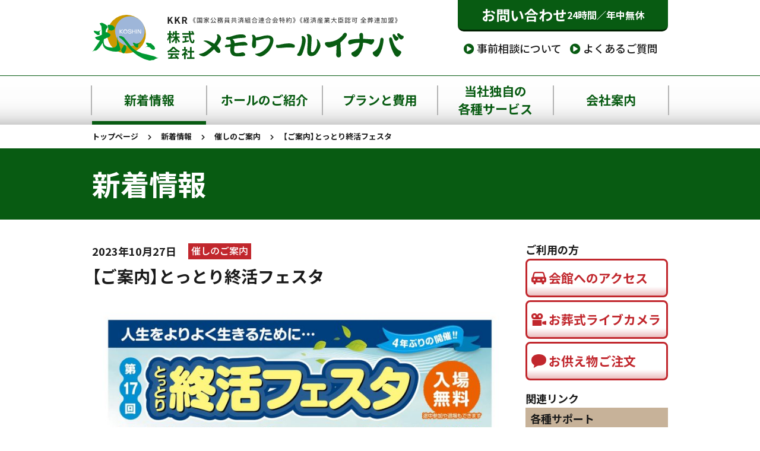

--- FILE ---
content_type: text/html; charset=UTF-8
request_url: https://www.m-inaba.co.jp/event/9341/
body_size: 13421
content:
<!DOCTYPE html>
<html lang="ja">

<head prefix="og: http://ogp.me/ns# fb: http://ogp.me/ns/fb# article: http://ogp.me/ns/article#">
	<meta charset="UTF-8">
	<meta name="viewport" content="width=device-width,initial-scale=1">
	<meta name="format-detection" content="telephone=no,email=no,address=no">
			<script type="application/ld+json">
		{
			"@context": "http://schema.org",
			"@type": "LocalBusiness",
			"name": "株式会社メモワールイナバ",
			"telephone": "+81857384400",
			"address": "〒680-0923 鳥取県鳥取市服部15-3",
			"openinghours": "Mo, Tu, We, Th, Fr, Sa, Su 00:00-23:59"
		}
	</script>
	<!-- Google Tag Manager -->
<script>(function(w,d,s,l,i){w[l]=w[l]||[];w[l].push({'gtm.start':
new Date().getTime(),event:'gtm.js'});var f=d.getElementsByTagName(s)[0],
j=d.createElement(s),dl=l!='dataLayer'?'&l='+l:'';j.async=true;j.src=
'https://www.googletagmanager.com/gtm.js?id='+i+dl;f.parentNode.insertBefore(j,f);
})(window,document,'script','dataLayer','GTM-NTZWHQ2');</script>
<!-- End Google Tag Manager -->
	<title>【ご案内】とっとり終活フェスタ - 鳥取市の葬儀・家族葬（ホール葬・自宅葬・ペット葬）は【公式】株式会社メモワールイナバ</title>

		<!-- All in One SEO 4.9.3 - aioseo.com -->
	<meta name="description" content="令和５年１１月２３日㈭鳥取市服部のメモワールイナバにて、『とっとり終活フェスタ』を開催いたします。約４年ぶりの" />
	<meta name="robots" content="max-image-preview:large" />
	<meta name="author" content="メモワールイナバ"/>
	<link rel="canonical" href="https://www.m-inaba.co.jp/event/9341/" />
	<meta name="generator" content="All in One SEO (AIOSEO) 4.9.3" />
		<meta property="og:locale" content="ja_JP" />
		<meta property="og:site_name" content="株式会社メモワールイナバ" />
		<meta property="og:type" content="article" />
		<meta property="og:title" content="【ご案内】とっとり終活フェスタ - 鳥取市の葬儀・家族葬（ホール葬・自宅葬・ペット葬）は【公式】株式会社メモワールイナバ" />
		<meta property="og:description" content="令和５年１１月２３日㈭鳥取市服部のメモワールイナバにて、『とっとり終活フェスタ』を開催いたします。約４年ぶりの" />
		<meta property="og:url" content="https://www.m-inaba.co.jp/event/9341/" />
		<meta property="og:image" content="https://www.m-inaba.co.jp/ogimage.png" />
		<meta property="og:image:secure_url" content="https://www.m-inaba.co.jp/ogimage.png" />
		<meta property="article:published_time" content="2023-10-27T12:46:06+00:00" />
		<meta property="article:modified_time" content="2023-11-05T08:23:51+00:00" />
		<meta name="twitter:card" content="summary_large_image" />
		<meta name="twitter:title" content="【ご案内】とっとり終活フェスタ - 鳥取市の葬儀・家族葬（ホール葬・自宅葬・ペット葬）は【公式】株式会社メモワールイナバ" />
		<meta name="twitter:description" content="令和５年１１月２３日㈭鳥取市服部のメモワールイナバにて、『とっとり終活フェスタ』を開催いたします。約４年ぶりの" />
		<meta name="twitter:image" content="https://www.m-inaba.co.jp/ogimage.png" />
		<script type="application/ld+json" class="aioseo-schema">
			{"@context":"https:\/\/schema.org","@graph":[{"@type":"Article","@id":"https:\/\/www.m-inaba.co.jp\/event\/9341\/#article","name":"\u3010\u3054\u6848\u5185\u3011\u3068\u3063\u3068\u308a\u7d42\u6d3b\u30d5\u30a7\u30b9\u30bf - \u9ce5\u53d6\u5e02\u306e\u846c\u5100\u30fb\u5bb6\u65cf\u846c\uff08\u30db\u30fc\u30eb\u846c\u30fb\u81ea\u5b85\u846c\u30fb\u30da\u30c3\u30c8\u846c\uff09\u306f\u3010\u516c\u5f0f\u3011\u682a\u5f0f\u4f1a\u793e\u30e1\u30e2\u30ef\u30fc\u30eb\u30a4\u30ca\u30d0","headline":"\u3010\u3054\u6848\u5185\u3011\u3068\u3063\u3068\u308a\u7d42\u6d3b\u30d5\u30a7\u30b9\u30bf","author":{"@id":"https:\/\/www.m-inaba.co.jp\/author\/inb_wp_editor\/#author"},"publisher":{"@id":"https:\/\/www.m-inaba.co.jp\/#organization"},"image":{"@type":"ImageObject","url":"https:\/\/www.m-inaba.co.jp\/wordpress\/wp-content\/uploads\/2023\/10\/\u30e1\u30e2\u30ef\u30fc\u30eb\u30a4\u30ca\u30d0_\u7d42\u6d3b\u30d5\u30a7\u30b9\u30bf_20231023_B4_231016_01.jpg","width":1701,"height":2413},"datePublished":"2023-10-27T21:46:06+09:00","dateModified":"2023-11-05T17:23:51+09:00","inLanguage":"ja","mainEntityOfPage":{"@id":"https:\/\/www.m-inaba.co.jp\/event\/9341\/#webpage"},"isPartOf":{"@id":"https:\/\/www.m-inaba.co.jp\/event\/9341\/#webpage"},"articleSection":"\u50ac\u3057\u306e\u3054\u6848\u5185"},{"@type":"BreadcrumbList","@id":"https:\/\/www.m-inaba.co.jp\/event\/9341\/#breadcrumblist","itemListElement":[{"@type":"ListItem","@id":"https:\/\/www.m-inaba.co.jp#listItem","position":1,"name":"\u30db\u30fc\u30e0","item":"https:\/\/www.m-inaba.co.jp","nextItem":{"@type":"ListItem","@id":"https:\/\/www.m-inaba.co.jp\/category\/event\/#listItem","name":"\u50ac\u3057\u306e\u3054\u6848\u5185"}},{"@type":"ListItem","@id":"https:\/\/www.m-inaba.co.jp\/category\/event\/#listItem","position":2,"name":"\u50ac\u3057\u306e\u3054\u6848\u5185","item":"https:\/\/www.m-inaba.co.jp\/category\/event\/","nextItem":{"@type":"ListItem","@id":"https:\/\/www.m-inaba.co.jp\/event\/9341\/#listItem","name":"\u3010\u3054\u6848\u5185\u3011\u3068\u3063\u3068\u308a\u7d42\u6d3b\u30d5\u30a7\u30b9\u30bf"},"previousItem":{"@type":"ListItem","@id":"https:\/\/www.m-inaba.co.jp#listItem","name":"\u30db\u30fc\u30e0"}},{"@type":"ListItem","@id":"https:\/\/www.m-inaba.co.jp\/event\/9341\/#listItem","position":3,"name":"\u3010\u3054\u6848\u5185\u3011\u3068\u3063\u3068\u308a\u7d42\u6d3b\u30d5\u30a7\u30b9\u30bf","previousItem":{"@type":"ListItem","@id":"https:\/\/www.m-inaba.co.jp\/category\/event\/#listItem","name":"\u50ac\u3057\u306e\u3054\u6848\u5185"}}]},{"@type":"Organization","@id":"https:\/\/www.m-inaba.co.jp\/#organization","name":"\u682a\u5f0f\u4f1a\u793e\u30e1\u30e2\u30ef\u30fc\u30eb\u30a4\u30ca\u30d0","description":"\u9ce5\u53d6\u5e02\u306e\u846c\u5100\u30fb\u304a\u846c\u5f0f\u306b\u95a2\u3059\u308b\u3053\u3068\u306a\u3089\u30e1\u30e2\u30ef\u30fc\u30eb\u30a4\u30ca\u30d0\u3078\u3002\u30db\u30fc\u30eb\u30fb\u81ea\u5b85\u30fb\u5bb6\u65cf\u846c\u3001\u793e\u846c\u304b\u3089\u3001\u30da\u30c3\u30c8\u846c\u3001\u907a\u54c1\u6574\u7406\u3001\u846c\u5100\u4fdd\u967a\u3001\u76f8\u7d9a\u76f8\u8ac7\u307e\u3067\u3001\u771f\u5fc3\u3092\u8fbc\u3081\u305f\u30b5\u30fc\u30d3\u30b9\u3092\u3054\u63d0\u4f9b\u3044\u305f\u3057\u307e\u3059\u3002","url":"https:\/\/www.m-inaba.co.jp\/","logo":{"@type":"ImageObject","url":"https:\/\/www.m-inaba.co.jp\/apple-touch-icon.png","@id":"https:\/\/www.m-inaba.co.jp\/event\/9341\/#organizationLogo"},"image":{"@id":"https:\/\/www.m-inaba.co.jp\/event\/9341\/#organizationLogo"}},{"@type":"Person","@id":"https:\/\/www.m-inaba.co.jp\/author\/inb_wp_editor\/#author","url":"https:\/\/www.m-inaba.co.jp\/author\/inb_wp_editor\/","name":"\u30e1\u30e2\u30ef\u30fc\u30eb\u30a4\u30ca\u30d0"},{"@type":"WebPage","@id":"https:\/\/www.m-inaba.co.jp\/event\/9341\/#webpage","url":"https:\/\/www.m-inaba.co.jp\/event\/9341\/","name":"\u3010\u3054\u6848\u5185\u3011\u3068\u3063\u3068\u308a\u7d42\u6d3b\u30d5\u30a7\u30b9\u30bf - \u9ce5\u53d6\u5e02\u306e\u846c\u5100\u30fb\u5bb6\u65cf\u846c\uff08\u30db\u30fc\u30eb\u846c\u30fb\u81ea\u5b85\u846c\u30fb\u30da\u30c3\u30c8\u846c\uff09\u306f\u3010\u516c\u5f0f\u3011\u682a\u5f0f\u4f1a\u793e\u30e1\u30e2\u30ef\u30fc\u30eb\u30a4\u30ca\u30d0","description":"\u4ee4\u548c\uff15\u5e74\uff11\uff11\u6708\uff12\uff13\u65e5\u322d\u9ce5\u53d6\u5e02\u670d\u90e8\u306e\u30e1\u30e2\u30ef\u30fc\u30eb\u30a4\u30ca\u30d0\u306b\u3066\u3001\u300e\u3068\u3063\u3068\u308a\u7d42\u6d3b\u30d5\u30a7\u30b9\u30bf\u300f\u3092\u958b\u50ac\u3044\u305f\u3057\u307e\u3059\u3002\u7d04\uff14\u5e74\u3076\u308a\u306e","inLanguage":"ja","isPartOf":{"@id":"https:\/\/www.m-inaba.co.jp\/#website"},"breadcrumb":{"@id":"https:\/\/www.m-inaba.co.jp\/event\/9341\/#breadcrumblist"},"author":{"@id":"https:\/\/www.m-inaba.co.jp\/author\/inb_wp_editor\/#author"},"creator":{"@id":"https:\/\/www.m-inaba.co.jp\/author\/inb_wp_editor\/#author"},"image":{"@type":"ImageObject","url":"https:\/\/www.m-inaba.co.jp\/wordpress\/wp-content\/uploads\/2023\/10\/\u30e1\u30e2\u30ef\u30fc\u30eb\u30a4\u30ca\u30d0_\u7d42\u6d3b\u30d5\u30a7\u30b9\u30bf_20231023_B4_231016_01.jpg","@id":"https:\/\/www.m-inaba.co.jp\/event\/9341\/#mainImage","width":1701,"height":2413},"primaryImageOfPage":{"@id":"https:\/\/www.m-inaba.co.jp\/event\/9341\/#mainImage"},"datePublished":"2023-10-27T21:46:06+09:00","dateModified":"2023-11-05T17:23:51+09:00"},{"@type":"WebSite","@id":"https:\/\/www.m-inaba.co.jp\/#website","url":"https:\/\/www.m-inaba.co.jp\/","name":"\u682a\u5f0f\u4f1a\u793e\u30e1\u30e2\u30ef\u30fc\u30eb\u30a4\u30ca\u30d0","description":"\u9ce5\u53d6\u5e02\u306e\u846c\u5100\u30fb\u304a\u846c\u5f0f\u306b\u95a2\u3059\u308b\u3053\u3068\u306a\u3089\u30e1\u30e2\u30ef\u30fc\u30eb\u30a4\u30ca\u30d0\u3078\u3002\u30db\u30fc\u30eb\u30fb\u81ea\u5b85\u30fb\u5bb6\u65cf\u846c\u3001\u793e\u846c\u304b\u3089\u3001\u30da\u30c3\u30c8\u846c\u3001\u907a\u54c1\u6574\u7406\u3001\u846c\u5100\u4fdd\u967a\u3001\u76f8\u7d9a\u76f8\u8ac7\u307e\u3067\u3001\u771f\u5fc3\u3092\u8fbc\u3081\u305f\u30b5\u30fc\u30d3\u30b9\u3092\u3054\u63d0\u4f9b\u3044\u305f\u3057\u307e\u3059\u3002","inLanguage":"ja","publisher":{"@id":"https:\/\/www.m-inaba.co.jp\/#organization"}}]}
		</script>
		<!-- All in One SEO -->

<link rel='dns-prefetch' href='//code.jquery.com' />
<link rel='dns-prefetch' href='//cdnjs.cloudflare.com' />
<link rel='dns-prefetch' href='//stackpath.bootstrapcdn.com' />
<link rel='dns-prefetch' href='//fonts.googleapis.com' />
<link rel='dns-prefetch' href='//use.fontawesome.com' />
<style id='wp-img-auto-sizes-contain-inline-css' type='text/css'>
img:is([sizes=auto i],[sizes^="auto," i]){contain-intrinsic-size:3000px 1500px}
/*# sourceURL=wp-img-auto-sizes-contain-inline-css */
</style>
<style id='wp-emoji-styles-inline-css' type='text/css'>

	img.wp-smiley, img.emoji {
		display: inline !important;
		border: none !important;
		box-shadow: none !important;
		height: 1em !important;
		width: 1em !important;
		margin: 0 0.07em !important;
		vertical-align: -0.1em !important;
		background: none !important;
		padding: 0 !important;
	}
/*# sourceURL=wp-emoji-styles-inline-css */
</style>
<style id='wp-block-library-inline-css' type='text/css'>
:root{--wp-block-synced-color:#7a00df;--wp-block-synced-color--rgb:122,0,223;--wp-bound-block-color:var(--wp-block-synced-color);--wp-editor-canvas-background:#ddd;--wp-admin-theme-color:#007cba;--wp-admin-theme-color--rgb:0,124,186;--wp-admin-theme-color-darker-10:#006ba1;--wp-admin-theme-color-darker-10--rgb:0,107,160.5;--wp-admin-theme-color-darker-20:#005a87;--wp-admin-theme-color-darker-20--rgb:0,90,135;--wp-admin-border-width-focus:2px}@media (min-resolution:192dpi){:root{--wp-admin-border-width-focus:1.5px}}.wp-element-button{cursor:pointer}:root .has-very-light-gray-background-color{background-color:#eee}:root .has-very-dark-gray-background-color{background-color:#313131}:root .has-very-light-gray-color{color:#eee}:root .has-very-dark-gray-color{color:#313131}:root .has-vivid-green-cyan-to-vivid-cyan-blue-gradient-background{background:linear-gradient(135deg,#00d084,#0693e3)}:root .has-purple-crush-gradient-background{background:linear-gradient(135deg,#34e2e4,#4721fb 50%,#ab1dfe)}:root .has-hazy-dawn-gradient-background{background:linear-gradient(135deg,#faaca8,#dad0ec)}:root .has-subdued-olive-gradient-background{background:linear-gradient(135deg,#fafae1,#67a671)}:root .has-atomic-cream-gradient-background{background:linear-gradient(135deg,#fdd79a,#004a59)}:root .has-nightshade-gradient-background{background:linear-gradient(135deg,#330968,#31cdcf)}:root .has-midnight-gradient-background{background:linear-gradient(135deg,#020381,#2874fc)}:root{--wp--preset--font-size--normal:16px;--wp--preset--font-size--huge:42px}.has-regular-font-size{font-size:1em}.has-larger-font-size{font-size:2.625em}.has-normal-font-size{font-size:var(--wp--preset--font-size--normal)}.has-huge-font-size{font-size:var(--wp--preset--font-size--huge)}.has-text-align-center{text-align:center}.has-text-align-left{text-align:left}.has-text-align-right{text-align:right}.has-fit-text{white-space:nowrap!important}#end-resizable-editor-section{display:none}.aligncenter{clear:both}.items-justified-left{justify-content:flex-start}.items-justified-center{justify-content:center}.items-justified-right{justify-content:flex-end}.items-justified-space-between{justify-content:space-between}.screen-reader-text{border:0;clip-path:inset(50%);height:1px;margin:-1px;overflow:hidden;padding:0;position:absolute;width:1px;word-wrap:normal!important}.screen-reader-text:focus{background-color:#ddd;clip-path:none;color:#444;display:block;font-size:1em;height:auto;left:5px;line-height:normal;padding:15px 23px 14px;text-decoration:none;top:5px;width:auto;z-index:100000}html :where(.has-border-color){border-style:solid}html :where([style*=border-top-color]){border-top-style:solid}html :where([style*=border-right-color]){border-right-style:solid}html :where([style*=border-bottom-color]){border-bottom-style:solid}html :where([style*=border-left-color]){border-left-style:solid}html :where([style*=border-width]){border-style:solid}html :where([style*=border-top-width]){border-top-style:solid}html :where([style*=border-right-width]){border-right-style:solid}html :where([style*=border-bottom-width]){border-bottom-style:solid}html :where([style*=border-left-width]){border-left-style:solid}html :where(img[class*=wp-image-]){height:auto;max-width:100%}:where(figure){margin:0 0 1em}html :where(.is-position-sticky){--wp-admin--admin-bar--position-offset:var(--wp-admin--admin-bar--height,0px)}@media screen and (max-width:600px){html :where(.is-position-sticky){--wp-admin--admin-bar--position-offset:0px}}

/*# sourceURL=wp-block-library-inline-css */
</style><style id='global-styles-inline-css' type='text/css'>
:root{--wp--preset--aspect-ratio--square: 1;--wp--preset--aspect-ratio--4-3: 4/3;--wp--preset--aspect-ratio--3-4: 3/4;--wp--preset--aspect-ratio--3-2: 3/2;--wp--preset--aspect-ratio--2-3: 2/3;--wp--preset--aspect-ratio--16-9: 16/9;--wp--preset--aspect-ratio--9-16: 9/16;--wp--preset--color--black: #000000;--wp--preset--color--cyan-bluish-gray: #abb8c3;--wp--preset--color--white: #ffffff;--wp--preset--color--pale-pink: #f78da7;--wp--preset--color--vivid-red: #cf2e2e;--wp--preset--color--luminous-vivid-orange: #ff6900;--wp--preset--color--luminous-vivid-amber: #fcb900;--wp--preset--color--light-green-cyan: #7bdcb5;--wp--preset--color--vivid-green-cyan: #00d084;--wp--preset--color--pale-cyan-blue: #8ed1fc;--wp--preset--color--vivid-cyan-blue: #0693e3;--wp--preset--color--vivid-purple: #9b51e0;--wp--preset--gradient--vivid-cyan-blue-to-vivid-purple: linear-gradient(135deg,rgb(6,147,227) 0%,rgb(155,81,224) 100%);--wp--preset--gradient--light-green-cyan-to-vivid-green-cyan: linear-gradient(135deg,rgb(122,220,180) 0%,rgb(0,208,130) 100%);--wp--preset--gradient--luminous-vivid-amber-to-luminous-vivid-orange: linear-gradient(135deg,rgb(252,185,0) 0%,rgb(255,105,0) 100%);--wp--preset--gradient--luminous-vivid-orange-to-vivid-red: linear-gradient(135deg,rgb(255,105,0) 0%,rgb(207,46,46) 100%);--wp--preset--gradient--very-light-gray-to-cyan-bluish-gray: linear-gradient(135deg,rgb(238,238,238) 0%,rgb(169,184,195) 100%);--wp--preset--gradient--cool-to-warm-spectrum: linear-gradient(135deg,rgb(74,234,220) 0%,rgb(151,120,209) 20%,rgb(207,42,186) 40%,rgb(238,44,130) 60%,rgb(251,105,98) 80%,rgb(254,248,76) 100%);--wp--preset--gradient--blush-light-purple: linear-gradient(135deg,rgb(255,206,236) 0%,rgb(152,150,240) 100%);--wp--preset--gradient--blush-bordeaux: linear-gradient(135deg,rgb(254,205,165) 0%,rgb(254,45,45) 50%,rgb(107,0,62) 100%);--wp--preset--gradient--luminous-dusk: linear-gradient(135deg,rgb(255,203,112) 0%,rgb(199,81,192) 50%,rgb(65,88,208) 100%);--wp--preset--gradient--pale-ocean: linear-gradient(135deg,rgb(255,245,203) 0%,rgb(182,227,212) 50%,rgb(51,167,181) 100%);--wp--preset--gradient--electric-grass: linear-gradient(135deg,rgb(202,248,128) 0%,rgb(113,206,126) 100%);--wp--preset--gradient--midnight: linear-gradient(135deg,rgb(2,3,129) 0%,rgb(40,116,252) 100%);--wp--preset--font-size--small: 13px;--wp--preset--font-size--medium: 20px;--wp--preset--font-size--large: 36px;--wp--preset--font-size--x-large: 42px;--wp--preset--spacing--20: 0.44rem;--wp--preset--spacing--30: 0.67rem;--wp--preset--spacing--40: 1rem;--wp--preset--spacing--50: 1.5rem;--wp--preset--spacing--60: 2.25rem;--wp--preset--spacing--70: 3.38rem;--wp--preset--spacing--80: 5.06rem;--wp--preset--shadow--natural: 6px 6px 9px rgba(0, 0, 0, 0.2);--wp--preset--shadow--deep: 12px 12px 50px rgba(0, 0, 0, 0.4);--wp--preset--shadow--sharp: 6px 6px 0px rgba(0, 0, 0, 0.2);--wp--preset--shadow--outlined: 6px 6px 0px -3px rgb(255, 255, 255), 6px 6px rgb(0, 0, 0);--wp--preset--shadow--crisp: 6px 6px 0px rgb(0, 0, 0);}:where(.is-layout-flex){gap: 0.5em;}:where(.is-layout-grid){gap: 0.5em;}body .is-layout-flex{display: flex;}.is-layout-flex{flex-wrap: wrap;align-items: center;}.is-layout-flex > :is(*, div){margin: 0;}body .is-layout-grid{display: grid;}.is-layout-grid > :is(*, div){margin: 0;}:where(.wp-block-columns.is-layout-flex){gap: 2em;}:where(.wp-block-columns.is-layout-grid){gap: 2em;}:where(.wp-block-post-template.is-layout-flex){gap: 1.25em;}:where(.wp-block-post-template.is-layout-grid){gap: 1.25em;}.has-black-color{color: var(--wp--preset--color--black) !important;}.has-cyan-bluish-gray-color{color: var(--wp--preset--color--cyan-bluish-gray) !important;}.has-white-color{color: var(--wp--preset--color--white) !important;}.has-pale-pink-color{color: var(--wp--preset--color--pale-pink) !important;}.has-vivid-red-color{color: var(--wp--preset--color--vivid-red) !important;}.has-luminous-vivid-orange-color{color: var(--wp--preset--color--luminous-vivid-orange) !important;}.has-luminous-vivid-amber-color{color: var(--wp--preset--color--luminous-vivid-amber) !important;}.has-light-green-cyan-color{color: var(--wp--preset--color--light-green-cyan) !important;}.has-vivid-green-cyan-color{color: var(--wp--preset--color--vivid-green-cyan) !important;}.has-pale-cyan-blue-color{color: var(--wp--preset--color--pale-cyan-blue) !important;}.has-vivid-cyan-blue-color{color: var(--wp--preset--color--vivid-cyan-blue) !important;}.has-vivid-purple-color{color: var(--wp--preset--color--vivid-purple) !important;}.has-black-background-color{background-color: var(--wp--preset--color--black) !important;}.has-cyan-bluish-gray-background-color{background-color: var(--wp--preset--color--cyan-bluish-gray) !important;}.has-white-background-color{background-color: var(--wp--preset--color--white) !important;}.has-pale-pink-background-color{background-color: var(--wp--preset--color--pale-pink) !important;}.has-vivid-red-background-color{background-color: var(--wp--preset--color--vivid-red) !important;}.has-luminous-vivid-orange-background-color{background-color: var(--wp--preset--color--luminous-vivid-orange) !important;}.has-luminous-vivid-amber-background-color{background-color: var(--wp--preset--color--luminous-vivid-amber) !important;}.has-light-green-cyan-background-color{background-color: var(--wp--preset--color--light-green-cyan) !important;}.has-vivid-green-cyan-background-color{background-color: var(--wp--preset--color--vivid-green-cyan) !important;}.has-pale-cyan-blue-background-color{background-color: var(--wp--preset--color--pale-cyan-blue) !important;}.has-vivid-cyan-blue-background-color{background-color: var(--wp--preset--color--vivid-cyan-blue) !important;}.has-vivid-purple-background-color{background-color: var(--wp--preset--color--vivid-purple) !important;}.has-black-border-color{border-color: var(--wp--preset--color--black) !important;}.has-cyan-bluish-gray-border-color{border-color: var(--wp--preset--color--cyan-bluish-gray) !important;}.has-white-border-color{border-color: var(--wp--preset--color--white) !important;}.has-pale-pink-border-color{border-color: var(--wp--preset--color--pale-pink) !important;}.has-vivid-red-border-color{border-color: var(--wp--preset--color--vivid-red) !important;}.has-luminous-vivid-orange-border-color{border-color: var(--wp--preset--color--luminous-vivid-orange) !important;}.has-luminous-vivid-amber-border-color{border-color: var(--wp--preset--color--luminous-vivid-amber) !important;}.has-light-green-cyan-border-color{border-color: var(--wp--preset--color--light-green-cyan) !important;}.has-vivid-green-cyan-border-color{border-color: var(--wp--preset--color--vivid-green-cyan) !important;}.has-pale-cyan-blue-border-color{border-color: var(--wp--preset--color--pale-cyan-blue) !important;}.has-vivid-cyan-blue-border-color{border-color: var(--wp--preset--color--vivid-cyan-blue) !important;}.has-vivid-purple-border-color{border-color: var(--wp--preset--color--vivid-purple) !important;}.has-vivid-cyan-blue-to-vivid-purple-gradient-background{background: var(--wp--preset--gradient--vivid-cyan-blue-to-vivid-purple) !important;}.has-light-green-cyan-to-vivid-green-cyan-gradient-background{background: var(--wp--preset--gradient--light-green-cyan-to-vivid-green-cyan) !important;}.has-luminous-vivid-amber-to-luminous-vivid-orange-gradient-background{background: var(--wp--preset--gradient--luminous-vivid-amber-to-luminous-vivid-orange) !important;}.has-luminous-vivid-orange-to-vivid-red-gradient-background{background: var(--wp--preset--gradient--luminous-vivid-orange-to-vivid-red) !important;}.has-very-light-gray-to-cyan-bluish-gray-gradient-background{background: var(--wp--preset--gradient--very-light-gray-to-cyan-bluish-gray) !important;}.has-cool-to-warm-spectrum-gradient-background{background: var(--wp--preset--gradient--cool-to-warm-spectrum) !important;}.has-blush-light-purple-gradient-background{background: var(--wp--preset--gradient--blush-light-purple) !important;}.has-blush-bordeaux-gradient-background{background: var(--wp--preset--gradient--blush-bordeaux) !important;}.has-luminous-dusk-gradient-background{background: var(--wp--preset--gradient--luminous-dusk) !important;}.has-pale-ocean-gradient-background{background: var(--wp--preset--gradient--pale-ocean) !important;}.has-electric-grass-gradient-background{background: var(--wp--preset--gradient--electric-grass) !important;}.has-midnight-gradient-background{background: var(--wp--preset--gradient--midnight) !important;}.has-small-font-size{font-size: var(--wp--preset--font-size--small) !important;}.has-medium-font-size{font-size: var(--wp--preset--font-size--medium) !important;}.has-large-font-size{font-size: var(--wp--preset--font-size--large) !important;}.has-x-large-font-size{font-size: var(--wp--preset--font-size--x-large) !important;}
/*# sourceURL=global-styles-inline-css */
</style>

<style id='classic-theme-styles-inline-css' type='text/css'>
/*! This file is auto-generated */
.wp-block-button__link{color:#fff;background-color:#32373c;border-radius:9999px;box-shadow:none;text-decoration:none;padding:calc(.667em + 2px) calc(1.333em + 2px);font-size:1.125em}.wp-block-file__button{background:#32373c;color:#fff;text-decoration:none}
/*# sourceURL=/wp-includes/css/classic-themes.min.css */
</style>
<link rel='stylesheet' id='google-font-css' href='https://fonts.googleapis.com/css?family=Noto+Sans+JP:100,400,500,700,900|Noto+Serif+JP:400,500,700,900' type='text/css' media='all' />
<link rel='stylesheet' id='font-awesome-css' href='https://use.fontawesome.com/releases/v5.7.2/css/all.css?ver=5.7.2' type='text/css' media='all' />
<link rel='stylesheet' id='bootstrap-css' href='https://stackpath.bootstrapcdn.com/bootstrap/4.3.1/css/bootstrap.min.css?ver=4.3.1' type='text/css' media='all' />
<link rel='stylesheet' id='style-css' href='https://www.m-inaba.co.jp/wordpress/wp-content/themes/m-inaba/style.css?ver=1.0.0-a5482c3396bfeb58a1a062f94b12f2f2' type='text/css' media='all' />
<link rel='stylesheet' id='style-estimate-css' href='https://www.m-inaba.co.jp/wordpress/wp-content/themes/m-inaba/estimate.css?ver=1.0.0-acc8319f20061764cba6773cc7df122b' type='text/css' media='all' />
<link rel='stylesheet' id='style-livecamera-css' href='https://www.m-inaba.co.jp/wordpress/wp-content/themes/m-inaba/livecamera.css?ver=1.0.0-ac469ea4adb76fe30b8cd7f4ef5133a8' type='text/css' media='all' />
<script type="text/javascript" src="https://code.jquery.com/jquery-3.3.1.min.js?ver=3.3.1" id="jquery-js"></script>
</head>

<body id="body" class="wp-singular post-template-default single single-post postid-9341 single-format-standard wp-theme-m-inaba">
	<!-- Google Tag Manager (noscript) -->
	<noscript><iframe src="https://www.googletagmanager.com/ns.html?id=GTM-NTZWHQ2"
			height="0" width="0" style="display:none;visibility:hidden"></iframe></noscript>
	<!-- End Google Tag Manager (noscript) -->
	<header class="site-header d-none d-lg-block">
		<div class="container">
			<div class="row">
				<div class="col">
					<div class="site-logo">					<a href="https://www.m-inaba.co.jp"><img class="img-fluid site-logo-img" src="https://www.m-inaba.co.jp/wordpress/wp-content/themes/m-inaba/img/site-logo.svg" alt="鳥取市の葬儀・家族葬（ホール葬・自宅葬・ペット葬）は【公式】株式会社メモワールイナバ" width="750"></a>
					</div>				</div>
				<div class="col-auto">
					<a class="site-header-button" href="https://www.m-inaba.co.jp/inquiry/">お問い合わせ<span>24時間／年中無休</span></a>
					<div class="header-nav">
						<ul class="list-unstyled mb-0">
							<li><a href="https://www.m-inaba.co.jp/counseling/"><i class="fas fa-play-circle text-koshin-green" aria-hidden="true"></i> 事前相談について</a></li>
							<li><a href="https://www.m-inaba.co.jp/faq/"><i class="fas fa-play-circle text-koshin-green" aria-hidden="true"></i> よくあるご質問</a></li>
						</ul>
					</div>
				</div>
			</div>
		</div>
	</header>
	<nav class="global-nav d-none d-lg-block">
		<div class="container">
			<div class="global-nav-inner">
				<ul class="global-nav-list d-flex align-items-stretch">
					<li class="global-nav-item">
						<a class="global-nav-wrap d-flex align-items-center justify-content-center is-current" href="https://www.m-inaba.co.jp/news/">
							<span class="global-nav-text">新着情報</span>
						</a>
						<div class="global-nav-subnav">
							<ul class="global-nav-store row no-gutters">
								<li class="col-3"><a class="d-flex align-items-center justify-content-center" href="http://www.m-inaba.co.jp/category/topics">トピックス</a></li>
								<li class="col-3"><a class="d-flex align-items-center justify-content-center" href="http://www.m-inaba.co.jp/category/voice">お客様の声</a></li>
								<li class="col-3"><a class="d-flex align-items-center justify-content-center" href="http://www.m-inaba.co.jp/category/event">催しのご案内</a></li>
								<li class="col-3"><a class="d-flex align-items-center justify-content-center" href="http://www.m-inaba.co.jp/category/wellness">ウエルネススクール</a></li>
								<li class="col-3"><a class="d-flex align-items-center justify-content-center" href="http://www.m-inaba.co.jp/category/ceremony-union">東部式典事業</a></li>
								<li class="col-3"><a class="d-flex align-items-center justify-content-center" href="http://www.m-inaba.co.jp/category/event-report">開催報告</a></li>
								<li class="col-3"><a class="d-flex align-items-center justify-content-center" href="http://www.m-inaba.co.jp/category/staff">スタッフの想い</a></li>
								<li class="col-3"><a class="d-flex align-items-center justify-content-center" href="http://www.m-inaba.co.jp/category/manner">葬儀・終活コラム</a></li>
							</ul>
						</div>
					</li>
					<li class="global-nav-item">
						<a class="global-nav-wrap d-flex align-items-center justify-content-center " href="https://www.m-inaba.co.jp/hall/">
							<span class="global-nav-text">ホールのご紹介</span>
						</a>
						<div class="global-nav-subnav">
							<ul class="global-nav-store row no-gutters">
								<li class="col-3"><a class="d-flex align-items-center justify-content-center" href="https://www.m-inaba.co.jp/hall/inaba/">セレモニーホール<br>メモワールイナバ</a></li>
								<li class="col-3"><a class="d-flex align-items-center justify-content-center" href="https://www.m-inaba.co.jp/hall/higashi/">メモワールイナバ<br>鳥取東</a></li>
								<li class="col-3"><a class="d-flex align-items-center justify-content-center" href="https://www.m-inaba.co.jp/hall/minami/">メモワールイナバ<br>鳥取南</a></li>
								<li class="col-3"><a class="d-flex align-items-center justify-content-center" href="https://www.m-inaba.co.jp/hall/famy/">メモワールイナバ<br>ファミイ</a></li>
							</ul>
						</div>
					</li>
					<li class="global-nav-item">
						<a class="global-nav-wrap d-flex align-items-center justify-content-center " href="https://www.m-inaba.co.jp/plan/">
							<span class="global-nav-text">プランと費用</span>
						</a>
						<div class="global-nav-subnav">
							<ul class="global-nav-store row no-gutters">
								<li class="col-3"><a class="d-flex align-items-center justify-content-center" href="https://www.m-inaba.co.jp/plan/normal/">プランと費用（一般葬）</a></li>
								<li class="col-3"><a class="d-flex align-items-center justify-content-center" href="https://www.m-inaba.co.jp/plan/family/">プランと費用（家族葬）</a></li>
								<li class="col-3"><a class="d-flex align-items-center justify-content-center" href="https://www.m-inaba.co.jp/plan/estimate/">かんたん見積もり</a></li>
								<li class="col-3"><a class="d-flex align-items-center justify-content-center" href="https://www.m-inaba.co.jp/lp/?utm_source=top&utm_medium=globalmenu&utm_content=banner&utm_campaign=lp">あんしん定額プランのご案内</a></li>
								<li class="col-3"><a class="d-flex align-items-center justify-content-center" href="https://www.m-inaba.co.jp/plan/offering/">お供え物ご注文</a></li>
							</ul>
						</div>
					</li>
					<li class="global-nav-item">
						<a class="global-nav-wrap d-flex align-items-center justify-content-center " href="https://www.m-inaba.co.jp/service/">
							<span class="global-nav-text">当社独自の<br>各種サービス</span>
						</a>
						<div class="global-nav-subnav">
							<ul class="global-nav-store row no-gutters">
								<li class="col-3"><a class="d-flex align-items-center justify-content-center" href="https://www.m-inaba.co.jp/service/koshin-club/">光心クラブのご案内</a></li>
								<li class="col-3"><a class="d-flex align-items-center justify-content-center" href="https://www.m-inaba.co.jp/service/kkr/">KKR特約葬祭事業</a></li>
								<li class="col-3"><a class="d-flex align-items-center justify-content-center" href="https://www.m-inaba.co.jp/service/livecamera/">お葬儀ライブカメラ</a></li>
								<li class="col-3"><a class="d-flex align-items-center justify-content-center" href="https://www.m-inaba.co.jp/service/memories/">思い出ビデオ</a></li>
								<li class="col-3"><a class="d-flex align-items-center justify-content-center" href="https://www.m-inaba.co.jp/service/inherit/">相続手続き無料相談</a></li>
								<li class="col-3"><a class="d-flex align-items-center justify-content-center" href="https://www.m-inaba.co.jp/service/insurance/">葬儀保険「千の風」</a></li>
								<li class="col-3"><a class="d-flex align-items-center justify-content-center" href="https://www.m-inaba.co.jp/service/funeral-car/">福祉霊柩車</a></li>
								<li class="col-3"><a class="d-flex align-items-center justify-content-center" href="https://www.m-inaba.co.jp/lp2/?utm_source=top&utm_medium=globalmenu&utm_content=banner&utm_campaign=lp2" target="_blank" rel="noopener">終活支援「ハートワーク」</a></li>
								<li class="col-3"><a class="d-flex align-items-center justify-content-center" href="https://www.m-inaba.co.jp/service/memento/">遺品整理・生前整理</a></li>
								<li class="col-3"><a class="d-flex align-items-center justify-content-center" href="https://www.m-inaba.co.jp/service/pet/">ペット供養</a></li>
								<li class="col-3"><a class="d-flex align-items-center justify-content-center" href="https://www.m-inaba.co.jp/service/buddhist-memorial/">お墓の新設・リフォーム・<br>墓じまい</a></li>
							</ul>
						</div>
					</li>
					<li class="global-nav-item">
						<a class="global-nav-wrap d-flex align-items-center justify-content-center " href="https://www.m-inaba.co.jp/company/">
							<span class="global-nav-text">会社案内</span>
						</a>
						<div class="global-nav-subnav">
							<ul class="global-nav-store row no-gutters">
								<li class="col-3"><a class="d-flex align-items-center justify-content-center" href="https://www.m-inaba.co.jp/company/profile/">会社概要</a></li>
								<li class="col-3"><a class="d-flex align-items-center justify-content-center" href="https://www.m-inaba.co.jp/company/ceremony-serivce/">ハートワークイナバ</a></li>
								<li class="col-3"><a class="d-flex align-items-center justify-content-center" href="https://www.m-inaba.co.jp/company/ceremony-union/">東部式典事業</a></li>
								<li class="col-3"><a class="d-flex align-items-center justify-content-center" href="https://www.m-inaba.co.jp/company/wellness/">ウエルネススクール</a></li>
								<li class="col-3"><a class="d-flex align-items-center justify-content-center" href="https://www.m-inaba.co.jp/company/cm/">テレビCM</a></li>
								<li class="col-3"><a class="d-flex align-items-center justify-content-center" href="https://www.m-inaba.co.jp/company/recruit/">採用情報</a></li>
								<li class="col-3"><a class="d-flex align-items-center justify-content-center" href="https://www.m-inaba.co.jp/company/sustainability/">SDGsの取り組み</a></li>
																<li class="col-3"><a class="d-flex align-items-center justify-content-center" href="https://www.m-inaba.co.jp/%e3%82%b0%e3%83%aa%e3%83%bc%e3%83%95%e3%82%b5%e3%83%9d%e3%83%bc%e3%83%88%e6%9a%96%e7%92%b0%ef%bc%88%e3%81%a0%e3%82%93%e3%82%8f%ef%bc%89%e3%81%ae%e4%bc%9a-15/dsc_0597/">標準霊きゅう運送約款</a></li>
								<li class="col-3"><a class="d-flex align-items-center justify-content-center" href="https://www.m-inaba.co.jp/company/crime-exclusion/">暴力団排除条例</a></li>
							</ul>
						</div>
					</li>
				</ul>
			</div>
		</div>
	</nav>
	<header class="sp-header d-lg-none">
		<div class="sp-logo">		<a href="https://www.m-inaba.co.jp">
			<img class="img-fluid" src="https://www.m-inaba.co.jp/wordpress/wp-content/themes/m-inaba/img/sp-logo.svg" alt="鳥取市の葬儀・家族葬（ホール葬・自宅葬・ペット葬）は【公式】株式会社メモワールイナバ" width="226">
		</a>
		</div>		<input id="nav-open" type="checkbox" class="d-none">
		<div class="sp-header-bg"></div>
		<nav class="sp-nav">
			<ul class="list-unstyled mb-0 font-family-serif">
				<li class="sp-nav-item">
					<a href="https://www.m-inaba.co.jp/news/"><span class="sp-nav-text">新着情報</span></a>
				</li>
				<li class="sp-nav-item">
					<a href="https://www.m-inaba.co.jp/hall/"><span class="sp-nav-text">ホールのご紹介</span></a>
					<a class="submenu-button d-flex" href="#sub-open-1" data-toggle="collapse" aria-expanded="false">
						<i class="fas fa-chevron-down m-auto" aria-hidden="true"></i>
						<i class="fas fa-chevron-up m-auto" aria-hidden="true"></i>
						<span class="sr-only">サブメニュー</span>
					</a>
					<div id="sub-open-1" class="sp-nav-subnav collapse">
						<ul class="sp-nav-store">
							<li><a href="https://www.m-inaba.co.jp/hall/inaba/">セレモニーホール メモワールイナバ</a></li>
							<li><a href="https://www.m-inaba.co.jp/hall/higashi/">メモワールイナバ鳥取東</a></li>
							<li><a href="https://www.m-inaba.co.jp/hall/minami/">メモワールイナバ鳥取南</a></li>
							<li><a href="https://www.m-inaba.co.jp/hall/famy/">メモワールイナバファミイ</a></li>
						</ul>
					</div>
				</li>
				<li class="sp-nav-item">
					<a class="" href="https://www.m-inaba.co.jp/plan/"><span class="sp-nav-text">プランと費用</span></a>
					<a class="submenu-button d-flex" href="#sub-open-2" data-toggle="collapse" aria-expanded="false">
						<i class="fas fa-chevron-down m-auto" aria-hidden="true"></i>
						<i class="fas fa-chevron-up m-auto" aria-hidden="true"></i>
						<span class="sr-only">サブメニュー</span>
					</a>
					<div id="sub-open-2" class="sp-nav-subnav collapse">
						<ul class="sp-nav-store">
							<li><a href="https://www.m-inaba.co.jp/plan/normal/">プランと費用（一般葬）</a></li>
							<li><a href="https://www.m-inaba.co.jp/plan/family/">プランと費用（家族葬）</a></li>
							<li><a href="https://www.m-inaba.co.jp/plan/estimate/">かんたん見積もり</a></li>
							<li class="col-3"><a class="d-flex align-items-center justify-content-center" href="https://www.m-inaba.co.jp/lp/?utm_source=top&utm_medium=globalmenu&utm_content=banner&utm_campaign=lp">あんしん定額プランのご案内</a></li>
							<li><a href="https://www.m-inaba.co.jp/plan/offering/">お供え物ご注文</a></li>
						</ul>
					</div>
				</li>
				<li class="sp-nav-item">
					<a href="https://www.m-inaba.co.jp/service/"><span class="sp-nav-text">当社独自の各種サービス</span></a>
					<a class="submenu-button d-flex" href="#sub-open-3" data-toggle="collapse" aria-expanded="false">
						<i class="fas fa-chevron-down m-auto" aria-hidden="true"></i>
						<i class="fas fa-chevron-up m-auto" aria-hidden="true"></i>
						<span class="sr-only">サブメニュー</span>
					</a>
					<div id="sub-open-3" class="sp-nav-subnav collapse">
						<ul class="sp-nav-store">
							<li><a href="https://www.m-inaba.co.jp/service/koshin-club/">光心クラブのご案内</a></li>
							<li><a href="https://www.m-inaba.co.jp/service/kkr/">KKR特約葬祭事業</a></li>
							<li><a href="https://www.m-inaba.co.jp/service/livecamera/">お葬儀ライブカメラ</a></li>
							<li><a href="https://www.m-inaba.co.jp/service/memories/">思い出ビデオ</a></li>
							<li><a href="https://www.m-inaba.co.jp/service/inherit/">相続手続き無料相談</a></li>
							<li><a href="https://www.m-inaba.co.jp/service/insurance/">葬儀保険「千の風」</a></li>
							<li><a href="https://www.m-inaba.co.jp/service/funeral-car/">福祉霊柩車</a></li>
							<li><a href="https://www.m-inaba.co.jp/lp2/?utm_source=top&utm_medium=globalmenu&utm_content=banner&utm_campaign=lp2" target="_blank" rel="noopener">終活支援「ハートワーク」</a></li>
							<li><a href="https://www.m-inaba.co.jp/service/memento/">遺品整理・生前整理</a></li>
							<li><a href="https://www.m-inaba.co.jp/service/pet/">ペット供養</a></li>
							<li><a href="https://www.m-inaba.co.jp/service/buddhist-memorial/">お墓の新設・リフォーム・墓じまい</a></li>
						</ul>
					</div>
				</li>
				<li class="sp-nav-item">
					<a href="https://www.m-inaba.co.jp/company/"><span class="sp-nav-text">会社案内</span></a>
					<a class="submenu-button d-flex" href="#sub-open-4" data-toggle="collapse" aria-expanded="false">
						<i class="fas fa-chevron-down m-auto" aria-hidden="true"></i>
						<i class="fas fa-chevron-up m-auto" aria-hidden="true"></i>
						<span class="sr-only">サブメニュー</span>
					</a>
					<div id="sub-open-4" class="sp-nav-subnav collapse">
						<ul class="sp-nav-store">
							<li><a href="https://www.m-inaba.co.jp/company/profile/">会社概要</a></li>
							<li><a href="https://www.m-inaba.co.jp/company/ceremony-serivce/">ハートワークイナバ</a></li>
							<li><a href="https://www.m-inaba.co.jp/company/ceremony-union/">東部式典事業</a></li>
							<li><a href="https://www.m-inaba.co.jp/company/wellness/">ウエルネススクール</a></li>
							<li><a href="https://www.m-inaba.co.jp/company/cm/">テレビCM</a></li>
							<li><a href="https://www.m-inaba.co.jp/company/recruit/">採用情報</a></li>
							<li><a href="https://www.m-inaba.co.jp/company/sustainability/">SDGsの取り組み</a></li>
							<li><a href="https://www.m-inaba.co.jp/%e3%82%b0%e3%83%aa%e3%83%bc%e3%83%95%e3%82%b5%e3%83%9d%e3%83%bc%e3%83%88%e6%9a%96%e7%92%b0%ef%bc%88%e3%81%a0%e3%82%93%e3%82%8f%ef%bc%89%e3%81%ae%e4%bc%9a-15/dsc_0597/">標準霊きゅう運送約款</a></li>
														<li><a href="https://www.m-inaba.co.jp/company/crime-exclusion/">暴力団排除条例</a></li>
						</ul>
					</div>
				</li>
				<li class="sp-nav-item">
					<a href="https://www.m-inaba.co.jp/access/"><span class="sp-nav-text">アクセス</span></a>
				</li>
				<li class="sp-nav-item">
					<a href="https://www.m-inaba.co.jp/urgency/"><span class="sp-nav-text">お急ぎの方</span></a>
				</li>
				<li class="sp-nav-item">
					<a href="https://www.m-inaba.co.jp/faq/"><span class="sp-nav-text">よくあるご質問</span></a>
				</li>
				<li class="sp-nav-item">
					<a href="https://www.m-inaba.co.jp/inquiry/"><span class="sp-nav-text">お問い合わせ</span></a>
				</li>
				<li class="sp-nav-item">
					<a href="https://www.m-inaba.co.jp/privacy/"><span class="sp-nav-text">プライバシーポリシー</span></a>
				</li>
				<li class="sp-nav-item">
					<a href="https://www.m-inaba.co.jp/sitemap/"><span class="sp-nav-text">サイトマップ</span></a>
				</li>
			</ul>
		</nav>
		<label for="nav-open" class="menu-button">
			<i class="fas fa-bars" aria-hidden="true"></i>
			<i class="fas fa-times" aria-hidden="true"></i>
			<span class="sr-only">メニュー</span>
		</label>
	</header>
<main>
	<div class="breadcrumbs">
	<div class="container">
		<span property="itemListElement" typeof="ListItem"><a property="item" typeof="WebPage" title="Go to 鳥取市の葬儀・家族葬（ホール葬・自宅葬・ペット葬）は【公式】株式会社メモワールイナバ." href="https://www.m-inaba.co.jp" class="home"><span property="name">トップページ</span></a><meta property="position" content="1"></span><i class="fas fa-chevron-right mx-1 mx-lg-3" aria-hidden="true"></i><span property="itemListElement" typeof="ListItem"><a property="item" typeof="WebPage" title="Go to 新着情報." href="https://www.m-inaba.co.jp/news/" class="post-root post post-post"><span property="name">新着情報</span></a><meta property="position" content="2"></span><i class="fas fa-chevron-right mx-1 mx-lg-3" aria-hidden="true"></i><span property="itemListElement" typeof="ListItem"><a property="item" typeof="WebPage" title="Go to the 催しのご案内 category archives." href="https://www.m-inaba.co.jp/category/event/" class="taxonomy category"><span property="name">催しのご案内</span></a><meta property="position" content="3"></span><i class="fas fa-chevron-right mx-1 mx-lg-3" aria-hidden="true"></i><span class="post post-post current-item">【ご案内】とっとり終活フェスタ</span>	</div>
</div>
	<header class="page-header">
	<div class="container">
					<div class="page-header-title">
					新着情報					</div>
			</div>
</header>
	<div class="container">
		<div class="row">
			<div class="col">
				<article class="article post-9341 post type-post status-publish format-standard has-post-thumbnail hentry category-event">
											<div class="news-topics-meta d-flex mb-2 pb-1">
							<span class="news-topics-date">2023年10月27日</span>
														<span class="news-topics-category event">催しのご案内</span>
						</div>
										<h1 class="article-title">【ご案内】とっとり終活フェスタ</h1>
											<div class="article-mainvisual">
							<img width="768" height="1089" src="https://www.m-inaba.co.jp/wordpress/wp-content/uploads/2023/10/メモワールイナバ_終活フェスタ_20231023_B4_231016_01-768x1089.jpg" class="img-fluid wp-post-image" alt="" decoding="async" fetchpriority="high" srcset="https://www.m-inaba.co.jp/wordpress/wp-content/uploads/2023/10/メモワールイナバ_終活フェスタ_20231023_B4_231016_01-768x1089.jpg 768w, https://www.m-inaba.co.jp/wordpress/wp-content/uploads/2023/10/メモワールイナバ_終活フェスタ_20231023_B4_231016_01-211x300.jpg 211w, https://www.m-inaba.co.jp/wordpress/wp-content/uploads/2023/10/メモワールイナバ_終活フェスタ_20231023_B4_231016_01-722x1024.jpg 722w, https://www.m-inaba.co.jp/wordpress/wp-content/uploads/2023/10/メモワールイナバ_終活フェスタ_20231023_B4_231016_01-1083x1536.jpg 1083w, https://www.m-inaba.co.jp/wordpress/wp-content/uploads/2023/10/メモワールイナバ_終活フェスタ_20231023_B4_231016_01-1444x2048.jpg 1444w, https://www.m-inaba.co.jp/wordpress/wp-content/uploads/2023/10/メモワールイナバ_終活フェスタ_20231023_B4_231016_01.jpg 1701w" sizes="(max-width: 768px) 100vw, 768px" />						</div>
										<div class="article-body">
						<p>令和５年１１月２３日㈭鳥取市服部のメモワールイナバにて、『とっとり終活フェスタ』を開催いたします。約４年ぶりのフェスタのテーマは</p>
<p style="text-align: center;"><span style="color: #000080;"><strong>「家族で話し合う前に知っておこう！手順のこと、お金のこと」</strong></span></p>
<p>コロナ禍で変化したこと、昨今の事例紹介、体験コーナーなど、鳥取地域に根差した情報をお届けいたします。参加無料/申込不要です。（※一部相談など事前予約が必要なコーナーもございます）。</p>
<p>多くの皆様のご参加をお待ちしております。<a href="https://www.m-inaba.co.jp/wordpress/wp-content/uploads/2023/10/メモワールイナバ_終活フェスタ_20231023_B4_231016_02.jpg"></a></p>
<p><a href="https://www.m-inaba.co.jp/wordpress/wp-content/uploads/2023/10/メモワールイナバ_終活フェスタ_20231023_B4_231016_02.jpg"><img decoding="async" src="https://www.m-inaba.co.jp/wordpress/wp-content/uploads/2023/10/メモワールイナバ_終活フェスタ_20231023_B4_231016_02-150x150.jpg" alt="" width="150" height="150" class="alignnone size-thumbnail wp-image-9343" /></a></p>
											</div>
				</article>
								<div class="prev-next-nav">
					<div class="button-group d-md-flex justify-content-center">
												<a class="prev-next-button d-block d-md-inline-block mb-2 mb-md-0 mr-0 mr-md-2" href="https://www.m-inaba.co.jp/category/event/">このカテゴリーの<br class="d-sm-none">記事一覧を見る</a>
						<a class="prev-next-button d-block d-md-inline-block" href="https://www.m-inaba.co.jp/news/">全記事一覧を見る</a>
					</div>
				</div>
							</div>
			<div class="col-lg-auto">
				<aside class="sidebar">
	<div class="widget">
		<h2 class="widget-title">ご利用の方</h2>
		<div class="button-group">
			<a class="guide-button d-flex align-items-center mx-auto" href="https://www.m-inaba.co.jp/access/"><img src="https://www.m-inaba.co.jp/wordpress/wp-content/themes/m-inaba/img/icon-car.svg" alt=""><span class="ml-1">会館へのアクセス</span></a>
			<a class="guide-button d-flex align-items-center mx-auto" href="https://www.m-inaba.co.jp/service/livecamera/"><img src="https://www.m-inaba.co.jp/wordpress/wp-content/themes/m-inaba/img/icon-video.svg" alt=""><span class="ml-1">お葬式ライブカメラ</span></a>
			<a class="guide-button d-flex align-items-center mx-auto" href="https://www.m-inaba.co.jp/plan/offering/"><img src="https://www.m-inaba.co.jp/wordpress/wp-content/themes/m-inaba/img/icon-comment.svg" alt=""><span class="ml-1">お供え物ご注文</span></a>
		</div>
	</div>
	<div class="widget">
		<h2 class="widget-title">関連リンク</h2>
		<div class="after-support">
			<h3 class="after-support-header">各種サポート</h3>
			<div class="after-support-body">
				<ul class="after-support-list">
					<li class="after-support-item"><a href="https://www.m-inaba.co.jp/lp2/?utm_source=top&utm_medium=sidebar&utm_content=banner&utm_campaign=lp2" target="_blank" rel="noopener">終活支援</a></li>
					<li class="after-support-item"><a href="https://www.m-inaba.co.jp/service/memento/">遺品整理・生前整理</a></li>
					<li class="after-support-item"><a href="https://www.m-inaba.co.jp/service/buddhist-memorial/">お墓の新設・リフォーム・墓じまい</a></li>
				</ul>
			</div>
		</div>
	</div>
	<div id="media_image-8" class="widget_media_image widget"><a href="/company/ceremony-serivce/"><img width="300" height="113" src="https://www.m-inaba.co.jp/wordpress/wp-content/uploads/2021/12/bnr_heartwork-300x113.png" class="image wp-image-7648  attachment-medium size-medium" alt="お香典返し・返礼品は、有限会社ハートワークイナバ" style="max-width: 100%; height: auto;" decoding="async" srcset="https://www.m-inaba.co.jp/wordpress/wp-content/uploads/2021/12/bnr_heartwork-300x113.png 300w, https://www.m-inaba.co.jp/wordpress/wp-content/uploads/2021/12/bnr_heartwork.png 480w" sizes="(max-width: 300px) 100vw, 300px" /></a></div><div id="media_image-6" class="widget_media_image widget"><a href="/service/insurance/"><img width="300" height="113" src="https://www.m-inaba.co.jp/wordpress/wp-content/uploads/2021/12/bnr_insurance-300x113.png" class="image wp-image-7649  attachment-medium size-medium" alt="葬儀保険 千の風" style="max-width: 100%; height: auto;" decoding="async" loading="lazy" srcset="https://www.m-inaba.co.jp/wordpress/wp-content/uploads/2021/12/bnr_insurance-300x113.png 300w, https://www.m-inaba.co.jp/wordpress/wp-content/uploads/2021/12/bnr_insurance.png 480w" sizes="auto, (max-width: 300px) 100vw, 300px" /></a></div><div id="media_image-3" class="widget_media_image widget"><a href="/service/pet"><img width="300" height="113" src="https://www.m-inaba.co.jp/wordpress/wp-content/uploads/2021/12/bnr_pet-300x113.png" class="image wp-image-7651  attachment-medium size-medium" alt="ペット供養のご案内" style="max-width: 100%; height: auto;" decoding="async" loading="lazy" srcset="https://www.m-inaba.co.jp/wordpress/wp-content/uploads/2021/12/bnr_pet-300x113.png 300w, https://www.m-inaba.co.jp/wordpress/wp-content/uploads/2021/12/bnr_pet.png 480w" sizes="auto, (max-width: 300px) 100vw, 300px" /></a></div><div id="media_image-11" class="widget_media_image widget"><a href="https://www.youtube.com/channel/UCzhUk4uxFFEdngvBTDP8W1Q" target="_blank"><img width="300" height="113" src="https://www.m-inaba.co.jp/wordpress/wp-content/uploads/2021/12/bnr_sns_youtube-300x113.png" class="image wp-image-7655  attachment-medium size-medium" alt="メモワールイナバ公式YouTubeチャンネル" style="max-width: 100%; height: auto;" decoding="async" loading="lazy" srcset="https://www.m-inaba.co.jp/wordpress/wp-content/uploads/2021/12/bnr_sns_youtube-300x113.png 300w, https://www.m-inaba.co.jp/wordpress/wp-content/uploads/2021/12/bnr_sns_youtube.png 480w" sizes="auto, (max-width: 300px) 100vw, 300px" /></a></div><div id="media_image-10" class="widget_media_image widget"><a href="https://www.instagram.com/memoire_inaba/" target="_blank"><img width="300" height="113" src="https://www.m-inaba.co.jp/wordpress/wp-content/uploads/2021/12/bnr_sns_instagram-300x113.png" class="image wp-image-7653  attachment-medium size-medium" alt="メモワールイナバ 公式インスタグラム" style="max-width: 100%; height: auto;" decoding="async" loading="lazy" srcset="https://www.m-inaba.co.jp/wordpress/wp-content/uploads/2021/12/bnr_sns_instagram-300x113.png 300w, https://www.m-inaba.co.jp/wordpress/wp-content/uploads/2021/12/bnr_sns_instagram.png 480w" sizes="auto, (max-width: 300px) 100vw, 300px" /></a></div><div id="media_image-9" class="widget_media_image widget"><a href="https://line.me/R/ti/p/%40935hxlty" target="_blank"><img width="300" height="113" src="https://www.m-inaba.co.jp/wordpress/wp-content/uploads/2021/12/bnr_sns_line-300x113.png" class="image wp-image-7654  attachment-medium size-medium" alt="メモワールイナバ LINE公式アカウント" style="max-width: 100%; height: auto;" decoding="async" loading="lazy" srcset="https://www.m-inaba.co.jp/wordpress/wp-content/uploads/2021/12/bnr_sns_line-300x113.png 300w, https://www.m-inaba.co.jp/wordpress/wp-content/uploads/2021/12/bnr_sns_line.png 480w" sizes="auto, (max-width: 300px) 100vw, 300px" /></a></div><div id="media_image-5" class="widget_media_image widget"><a href="https://lifecareslckids.wixsite.com/life-cares" target="_blank"><img width="300" height="113" src="https://www.m-inaba.co.jp/wordpress/wp-content/uploads/2021/12/bnr_lifecares-300x113.png" class="image wp-image-7650  attachment-medium size-medium" alt="福祉用具レンタル・販売 合同会社ライフケアーズ" style="max-width: 100%; height: auto;" decoding="async" loading="lazy" srcset="https://www.m-inaba.co.jp/wordpress/wp-content/uploads/2021/12/bnr_lifecares-300x113.png 300w, https://www.m-inaba.co.jp/wordpress/wp-content/uploads/2021/12/bnr_lifecares.png 480w" sizes="auto, (max-width: 300px) 100vw, 300px" /></a></div><div id="media_image-7" class="widget_media_image widget"><a href="https://www.zensoren.or.jp/" target="_blank"><img width="300" height="113" src="https://www.m-inaba.co.jp/wordpress/wp-content/uploads/2021/12/bnr_zensoren-300x113.png" class="image wp-image-7656  attachment-medium size-medium" alt="経済産業大臣認可 全葬連" style="max-width: 100%; height: auto;" decoding="async" loading="lazy" srcset="https://www.m-inaba.co.jp/wordpress/wp-content/uploads/2021/12/bnr_zensoren-300x113.png 300w, https://www.m-inaba.co.jp/wordpress/wp-content/uploads/2021/12/bnr_zensoren.png 480w" sizes="auto, (max-width: 300px) 100vw, 300px" /></a></div><div id="media_image-13" class="widget_media_image widget"><a href="/info/10022/" target="_blank"><img width="300" height="113" src="https://www.m-inaba.co.jp/wordpress/wp-content/uploads/2024/09/bnr_kaiyousou-300x113-2-300x113.png" class="image wp-image-10039  attachment-medium size-medium" alt="" style="max-width: 100%; height: auto;" decoding="async" loading="lazy" srcset="https://www.m-inaba.co.jp/wordpress/wp-content/uploads/2024/09/bnr_kaiyousou-300x113-2-300x113.png 300w, https://www.m-inaba.co.jp/wordpress/wp-content/uploads/2024/09/bnr_kaiyousou-300x113-2.png 480w" sizes="auto, (max-width: 300px) 100vw, 300px" /></a></div></aside>
			</div>
		</div>
	</div>
</main>
	<div class="footer-thumb-nav d-lg-none sticky">
		<div class="position-relative">
			<ul class="list-unstyled mb-0 row no-gutters">
				<li class="footer-thumb-nav-item col">
					<a href="https://www.m-inaba.co.jp/inquiry/">
						<img class="footer-thumb-nav-icon" src="https://www.m-inaba.co.jp/wordpress/wp-content/themes/m-inaba/img/icon-doc.svg" alt="">
						<div class="footer-thumb-nav-text">お問い合わせ</div>
					</a>
				</li>
				<li class="footer-thumb-nav-item col">
					<a href="https://www.m-inaba.co.jp/counseling/">
						<img class="footer-thumb-nav-icon" src="https://www.m-inaba.co.jp/wordpress/wp-content/themes/m-inaba/img/icon-meeting.svg" alt="">
						<div class="footer-thumb-nav-text">事前相談</div>
					</a>
				</li>
				<li class="footer-thumb-nav-item col">
					<a href="https://www.m-inaba.co.jp/access/">
						<img class="footer-thumb-nav-icon" src="https://www.m-inaba.co.jp/wordpress/wp-content/themes/m-inaba/img/icon-car-white.svg" alt="">
						<div class="footer-thumb-nav-text">アクセス</div>
					</a>
				</li>
				<li class="footer-thumb-nav-item col">
					<a href="https://www.m-inaba.co.jp/urgency/">
						<img class="footer-thumb-nav-icon" src="https://www.m-inaba.co.jp/wordpress/wp-content/themes/m-inaba/img/icon-phone.svg" alt="">
						<div class="footer-thumb-nav-text">お急ぎの方</div>
					</a>
				</li>
			</ul>
			<a href="#body" class="pagetotop-button">
				<i class="fas fa-angle-up" aria-hidden="true"></i>
				<span class="sr-only">トップへ</span>
			</a>
		</div>
	</div>
	<footer class="site-footer">
		<div class="site-footer-inner d-none d-lg-block">
			<div class="container">
				<div class="site-footer-logo">
					<a href="https://www.m-inaba.co.jp"><img class="img-fluid" src="https://www.m-inaba.co.jp/wordpress/wp-content/themes/m-inaba/img/site-logo-alt.svg" alt="鳥取市の葬儀・家族葬（ホール葬・自宅葬・ペット葬）は【公式】株式会社メモワールイナバ" width="750"></a>
				</div>
				<address class="site-footer-address">
					〒680-0923 鳥取市服部15-3 Tel: 0857-38-4400 Fax: 0857-38-4413
				</address>
				<div class="footer-nav">
					<ul class="list-inline">
						<li class="list-inline-item mb-2 mr-4"><a href="https://www.m-inaba.co.jp"><i class="fas fa-caret-right mr-1" aria-hidden="true"></i>ホーム</a></li>
						<li class="list-inline-item mb-2 mr-4"><a href="https://www.m-inaba.co.jp/faq/"><i class="fas fa-caret-right mr-1" aria-hidden="true"></i>よくあるご質問</a></li>
						<li class="list-inline-item mb-2 mr-4"><a href="https://www.m-inaba.co.jp/inquiry/"><i class="fas fa-caret-right mr-1" aria-hidden="true"></i>お問い合わせ</a></li>
						<li class="list-inline-item mb-2 mr-4"><a href="https://www.m-inaba.co.jp/access/"><i class="fas fa-caret-right mr-1" aria-hidden="true"></i>アクセス</a></li>
						<li class="list-inline-item mb-2 mr-4"><a href="https://www.m-inaba.co.jp/company/profile/"><i class="fas fa-caret-right mr-1" aria-hidden="true"></i>会社概要</a></li>
						<li class="list-inline-item mb-2 mr-4"><a href="https://www.m-inaba.co.jp/privacy/"><i class="fas fa-caret-right mr-1" aria-hidden="true"></i>プライバシーポリシー</a></li>
						<li class="list-inline-item mb-2 mr-4"><a href="https://www.m-inaba.co.jp/sitemap/"><i class="fas fa-caret-right mr-1" aria-hidden="true"></i>サイトマップ</a></li>
						<li class="list-inline-item mb-2 mr-4"><a href="https://www.m-inaba.co.jp/company/conditions/"><i class="fas fa-caret-right mr-1" aria-hidden="true"></i>標準霊きゅう運送約款</a></li>
						<li class="list-inline-item mb-2 mr-4"><a href="https://www.m-inaba.co.jp/company/crime-exclusion/"><i class="fas fa-caret-right mr-1" aria-hidden="true"></i>暴力団排除条例制定に基づく指針</a></li>
											</ul>
				</div>
			</div>
		</div>
		<small class="copyright">&copy;2009-2026 <a href="https://www.m-inaba.co.jp/">鳥取市の葬儀・家族葬 KOSHIN.</a> All Rights Reserved.</small>
	</footer>
	<script type="speculationrules">
{"prefetch":[{"source":"document","where":{"and":[{"href_matches":"/*"},{"not":{"href_matches":["/wordpress/wp-*.php","/wordpress/wp-admin/*","/wordpress/wp-content/uploads/*","/wordpress/wp-content/*","/wordpress/wp-content/plugins/*","/wordpress/wp-content/themes/m-inaba/*","/*\\?(.+)"]}},{"not":{"selector_matches":"a[rel~=\"nofollow\"]"}},{"not":{"selector_matches":".no-prefetch, .no-prefetch a"}}]},"eagerness":"conservative"}]}
</script>
<script type="text/javascript" src="https://code.jquery.com/jquery-migrate-3.0.0.min.js?ver=3.0.0" id="jquery-migrate-js"></script>
<script type="text/javascript" src="https://cdnjs.cloudflare.com/ajax/libs/popper.js/1.14.7/umd/popper.min.js?ver=1.14.7" id="popper-js"></script>
<script type="text/javascript" src="https://stackpath.bootstrapcdn.com/bootstrap/4.3.1/js/bootstrap.min.js?ver=4.3.1" id="bootstrap-js"></script>
<script type="text/javascript" src="https://cdnjs.cloudflare.com/ajax/libs/object-fit-images/3.2.4/ofi.min.js?ver=3.2.4" id="ofi-js"></script>
<script type="text/javascript" src="https://www.m-inaba.co.jp/wordpress/wp-content/themes/m-inaba/js/script.js?ver=1.0.0-87aecbafd316fc3e1dc2773ce1ca2f95" id="script-js"></script>
<script type="text/javascript" src="https://www.m-inaba.co.jp/wordpress/wp-content/themes/m-inaba/js/estimate.js?ver=1.0.0-87aecbafd316fc3e1dc2773ce1ca2f95" id="estimate-js"></script>
<script type="text/javascript" src="https://www.m-inaba.co.jp/wordpress/wp-content/themes/m-inaba/js/livecamera.js?ver=1.1.0-87aecbafd316fc3e1dc2773ce1ca2f95" id="livecamera-js"></script>
<script id="wp-emoji-settings" type="application/json">
{"baseUrl":"https://s.w.org/images/core/emoji/17.0.2/72x72/","ext":".png","svgUrl":"https://s.w.org/images/core/emoji/17.0.2/svg/","svgExt":".svg","source":{"concatemoji":"https://www.m-inaba.co.jp/wordpress/wp-includes/js/wp-emoji-release.min.js?ver=6.9"}}
</script>
<script type="module">
/* <![CDATA[ */
/*! This file is auto-generated */
const a=JSON.parse(document.getElementById("wp-emoji-settings").textContent),o=(window._wpemojiSettings=a,"wpEmojiSettingsSupports"),s=["flag","emoji"];function i(e){try{var t={supportTests:e,timestamp:(new Date).valueOf()};sessionStorage.setItem(o,JSON.stringify(t))}catch(e){}}function c(e,t,n){e.clearRect(0,0,e.canvas.width,e.canvas.height),e.fillText(t,0,0);t=new Uint32Array(e.getImageData(0,0,e.canvas.width,e.canvas.height).data);e.clearRect(0,0,e.canvas.width,e.canvas.height),e.fillText(n,0,0);const a=new Uint32Array(e.getImageData(0,0,e.canvas.width,e.canvas.height).data);return t.every((e,t)=>e===a[t])}function p(e,t){e.clearRect(0,0,e.canvas.width,e.canvas.height),e.fillText(t,0,0);var n=e.getImageData(16,16,1,1);for(let e=0;e<n.data.length;e++)if(0!==n.data[e])return!1;return!0}function u(e,t,n,a){switch(t){case"flag":return n(e,"\ud83c\udff3\ufe0f\u200d\u26a7\ufe0f","\ud83c\udff3\ufe0f\u200b\u26a7\ufe0f")?!1:!n(e,"\ud83c\udde8\ud83c\uddf6","\ud83c\udde8\u200b\ud83c\uddf6")&&!n(e,"\ud83c\udff4\udb40\udc67\udb40\udc62\udb40\udc65\udb40\udc6e\udb40\udc67\udb40\udc7f","\ud83c\udff4\u200b\udb40\udc67\u200b\udb40\udc62\u200b\udb40\udc65\u200b\udb40\udc6e\u200b\udb40\udc67\u200b\udb40\udc7f");case"emoji":return!a(e,"\ud83e\u1fac8")}return!1}function f(e,t,n,a){let r;const o=(r="undefined"!=typeof WorkerGlobalScope&&self instanceof WorkerGlobalScope?new OffscreenCanvas(300,150):document.createElement("canvas")).getContext("2d",{willReadFrequently:!0}),s=(o.textBaseline="top",o.font="600 32px Arial",{});return e.forEach(e=>{s[e]=t(o,e,n,a)}),s}function r(e){var t=document.createElement("script");t.src=e,t.defer=!0,document.head.appendChild(t)}a.supports={everything:!0,everythingExceptFlag:!0},new Promise(t=>{let n=function(){try{var e=JSON.parse(sessionStorage.getItem(o));if("object"==typeof e&&"number"==typeof e.timestamp&&(new Date).valueOf()<e.timestamp+604800&&"object"==typeof e.supportTests)return e.supportTests}catch(e){}return null}();if(!n){if("undefined"!=typeof Worker&&"undefined"!=typeof OffscreenCanvas&&"undefined"!=typeof URL&&URL.createObjectURL&&"undefined"!=typeof Blob)try{var e="postMessage("+f.toString()+"("+[JSON.stringify(s),u.toString(),c.toString(),p.toString()].join(",")+"));",a=new Blob([e],{type:"text/javascript"});const r=new Worker(URL.createObjectURL(a),{name:"wpTestEmojiSupports"});return void(r.onmessage=e=>{i(n=e.data),r.terminate(),t(n)})}catch(e){}i(n=f(s,u,c,p))}t(n)}).then(e=>{for(const n in e)a.supports[n]=e[n],a.supports.everything=a.supports.everything&&a.supports[n],"flag"!==n&&(a.supports.everythingExceptFlag=a.supports.everythingExceptFlag&&a.supports[n]);var t;a.supports.everythingExceptFlag=a.supports.everythingExceptFlag&&!a.supports.flag,a.supports.everything||((t=a.source||{}).concatemoji?r(t.concatemoji):t.wpemoji&&t.twemoji&&(r(t.twemoji),r(t.wpemoji)))});
//# sourceURL=https://www.m-inaba.co.jp/wordpress/wp-includes/js/wp-emoji-loader.min.js
/* ]]> */
</script>
</body>
</html>



--- FILE ---
content_type: text/css
request_url: https://www.m-inaba.co.jp/wordpress/wp-content/themes/m-inaba/style.css?ver=1.0.0-a5482c3396bfeb58a1a062f94b12f2f2
body_size: 8558
content:
@charset "UTF-8";
/*
Theme Name: メモワールイナバ テーマ
*/

/**
 * Fonts Import
 */

@font-face {
  font-family: "YakuHanMPs";
  font-style: normal;
  font-weight: 400;
  src: url("./fonts/YakuHanMPs/YakuHanMPs-Regular.woff2") format("woff2");
}

@font-face {
  font-family: "YakuHanMPs";
  font-style: normal;
  font-weight: 500;
  src: url("./fonts/YakuHanMPs/YakuHanMPs-Medium.woff2") format("woff2");
}

@font-face {
  font-family: "YakuHanMPs";
  font-style: normal;
  font-weight: 700;
  src: url("./fonts/YakuHanMPs/YakuHanMPs-Bold.woff2") format("woff2");
}

@font-face {
  font-family: "YakuHanMP";
  font-style: normal;
  font-weight: 400;
  src: url("./fonts/YakuHanMP/YakuHanMP-Regular.woff2") format("woff2");
}

@font-face {
  font-family: "YakuHanMP";
  font-style: normal;
  font-weight: 500;
  src: url("./fonts/YakuHanMP/YakuHanMP-Medium.woff2") format("woff2");
}

@font-face {
  font-family: "YakuHanMP";
  font-style: normal;
  font-weight: 700;
  src: url("./fonts/YakuHanMP/YakuHanMP-Bold.woff2") format("woff2");
}

@font-face {
  font-family: "YakuHanJPs";
  font-style: normal;
  font-weight: 100;
  src: url("./fonts/YakuHanJPs/YakuHanJPs-Thin.woff2") format("woff2");
}

@font-face {
  font-family: "YakuHanJPs";
  font-style: normal;
  font-weight: 400;
  src: url("./fonts/YakuHanJPs/YakuHanJPs-Regular.woff2") format("woff2");
}

@font-face {
  font-family: "YakuHanJPs";
  font-style: normal;
  font-weight: 500;
  src: url("./fonts/YakuHanJPs/YakuHanJPs-Medium.woff2") format("woff2");
}

@font-face {
  font-family: "YakuHanJPs";
  font-style: normal;
  font-weight: 700;
  src: url("./fonts/YakuHanJPs/YakuHanJPs-Bold.woff2") format("woff2");
}

@font-face {
  font-family: "YakuHanJP";
  font-style: normal;
  font-weight: 100;
  src: url("./fonts/YakuHanJP/YakuHanJP-Thin.woff2") format("woff2");
}

@font-face {
  font-family: "YakuHanJP";
  font-style: normal;
  font-weight: 400;
  src: url("./fonts/YakuHanJP/YakuHanJP-Regular.woff2") format("woff2");
}

@font-face {
  font-family: "YakuHanJP";
  font-style: normal;
  font-weight: 500;
  src: url("./fonts/YakuHanJP/YakuHanJP-Medium.woff2") format("woff2");
}

@font-face {
  font-family: "YakuHanJP";
  font-style: normal;
  font-weight: 700;
  src: url("./fonts/YakuHanJP/YakuHanJP-Bold.woff2") format("woff2");
}


/**
 * Foundation
 */

body {
  color: #1a1a1a;
  font-family: YakuHanJPs, "Noto Sans JP", sans-serif;
}

a,
a:hover,
a:focus {
  color: #1a1a1a;
  text-decoration: none;
}

a:hover,
button:hover {
  opacity: 0.6;
}

small,
.small {
  font-weight: inherit;
}

.container {
  padding-right: 20px;
  padding-left: 20px;
  max-width: 1010px;
}

.card {
  margin: 0 0 30px;
  border-width: 3px;
  border-radius: 0;
}

.card-header {
  padding: 7px 20px 10px 20px;
  font-size: 28px;
  font-weight: 900;
  letter-spacing: 0.05em;
}

.card-header:first-child {
  border-radius: 0;
}

.badge {
  border-radius: 0;
  font-size: 20px;
  font-weight: 700;
  line-height: 1;
  min-width: 80px;
}

.col-form-label {
  font-weight: 700;
}

.form-control {
  font-size: 21px;
}

@media (max-width: 991px) {
  .card-header {
    font-size: 21px;
    line-height: 29px;
  }
}

/**
 * Layout
 */

.site-header {
  margin: 0 0 30px;
}

.site-header-button {
  margin: 0 0 15px;
  padding: 10px 0;
  background-color: #085b12;
  border-bottom: 3px solid #002001;
  border-radius: 0 0 10px 10px;
  color: #fff !important;
  /* display: inline-block; */
  display: flex;
  flex-direction: column;
  row-gap: 5px;
  font-size: 24px;
  font-weight: 700;
  line-height: 1.25;
  text-align: center;
  width: 190px;
}

.site-header-button span {
  font-size: 16px;
}

.header-nav {
  margin: 0 0 0 10px;
}

.header-nav li {
  margin: 0 0 3px;
}

.header-nav a {
  font-size: 18px;
  font-weight: 500;
}

.site-logo {
  margin: 40px 0 0;
  line-height: 1px;
}

.global-nav {
  background: #fff;
  background: linear-gradient(to bottom, #fff 0%, #fff 70%, #ccc 100%);
  background: linear-gradient(to bottom, #fff, 85%, #ccc);
  border-top: 1px solid #085b12;
}

.global-nav-inner {
  position: relative;
}

.global-nav-list {
  margin: 0 -2px;
  padding: 0;
  list-style: none;
}

.global-nav-item {
  padding: 0 2px;
  width: 100%;
}

.global-nav-item + .global-nav-item {
  margin-left: -2px;
}

a.global-nav-wrap {
  padding: 11px 0;
  color: #085b12;
  display: block;
  font-size: 21px;
  font-weight: 700;
  line-height: 30px;
  text-align: center;
  text-decoration: none;
  width: 100%;
  height: 100%;
  position: relative;
}

.global-nav-wrap:hover {
  opacity: 1;
}

.global-nav-wrap:hover .global-nav-text {
  opacity: 0.6;
}

.global-nav-wrap:before,
.global-nav-wrap:after {
  content: "";
  background-color: #b3b3b3;
  display: block;
  width: 2px;
  height: 50px;
  position: absolute;
  top: 16px;
  z-index: 10;
}

.global-nav-wrap:before {
  right: 100%;
}

.global-nav-wrap:after {
  left: 100%;
}

body:not(.home) .global-nav-wrap.is-current {
  box-shadow: inset 0 -6px 0 #085b12;
}

body.home .global-nav {
  background: none;
  border-color: transparent;
  position: relative;
  z-index: 5;
}

body.home .global-nav-list {
  background: #085b12;
  background: linear-gradient(to bottom, #085b12, 85%, #06490e);
}

body.home a.global-nav-wrap {
  padding-bottom: 11px;
  border: none;
  color: #fff;
}

body.home .global-nav-wrap:before,
body.home .global-nav-wrap:after {
  background-color: #fff;
}

body.home .global-nav-item:first-child .global-nav-wrap:before,
body.home .global-nav-item:last-child .global-nav-wrap:after {
  background-color: transparent;
  /* 	height: 100%;
	top: 0; */
}

.global-nav-subnav {
  width: calc(100% + 4px);
  position: absolute;
  top: 100%;
  left: -2px;
  display: none;
}

.global-nav-store {
  margin: 0;
  padding: 0;
  border-top: 2px solid #ccc;
  border-left: 2px solid #ccc;
  list-style: none;
}

.global-nav-store li {
  margin: 0;
  background-color: #fff;
  border-right: 2px solid #ccc;
  border-bottom: 2px solid #ccc;
}

.global-nav-store a {
  display: block;
  font-weight: 700;
  width: 100%;
  height: 64px;
  text-align: center;
}

.global-nav-store a {
}

.sp-header {
  border-bottom: 1px solid #085b12;
  position: relative;
  width: 100%;
  height: 66px;
  z-index: 1040;
}

body.home .sp-header {
  border-color: transparent;
}

.sp-logo {
  margin: 0;
  line-height: 1px;
  position: absolute;
  left: 10px;
  top: 10px;
}

.sp-header-bg {
  background-color: rgba(255, 255, 255, 0.93);
  width: 100%;
  height: 100vh;
  overflow: hidden;
  position: absolute;
  top: 0;
  left: 0;
}

.menu-button {
  margin: 0;
  background-color: #085b12;
  border-radius: 50%;
  color: #fff !important;
  display: inline-block;
  width: 46px;
  height: 46px;
  text-align: center;
  text-decoration: none !important;
  position: absolute;
  right: 10px;
  top: 10px;
  opacity: 1 !important;
  z-index: 1041;
}

.menu-button .fas {
  font-size: 24px;
  line-height: 46px;
}

.sp-nav {
  padding: 66px 0 0;
  width: 100%;
  height: 100vh;
  overflow-x: hidden;
  overflow-y: scroll;
  -ms-overflow-style: none;
  transform: translateY(-50px);
  position: absolute;
  top: 0;
  left: 0;
  z-index: 0;
}

.sp-nav,
.sp-header-bg {
  transition: 0.65s ease-out;
  opacity: 0;
  visibility: hidden;
}

.sp-nav-item {
  margin: 0 20px;
  border-bottom: 1px solid #d4d7d3;
  position: relative;
  opacity: 0;
  transform: translateY(-65px);
  transition: 1.1s ease-out 0.1s;
}

.sp-nav-item:last-child {
  border-bottom: none;
}

.sp-nav-item:nth-of-type(2) {
  transition-delay: 0.14s;
}

.sp-nav-item:nth-of-type(3) {
  transition-delay: 0.18s;
}

.sp-nav-item:nth-of-type(4) {
  transition-delay: 0.22s;
}

.sp-nav-item:nth-of-type(5) {
  transition-delay: 0.26s;
}

.sp-nav-item:nth-of-type(6) {
  transition-delay: 0.3s;
}

.sp-nav-item:nth-of-type(7) {
  transition-delay: 0.34s;
}

.sp-nav-item:nth-of-type(8) {
  transition-delay: 0.38s;
}

.sp-nav-item:nth-of-type(9) {
  transition-delay: 0.42s;
}

.sp-nav-item:nth-of-type(10) {
  transition-delay: 0.46s;
}

.sp-nav-item:nth-of-type(11) {
  transition-delay: 0.5s;
}

.sp-nav-item a {
  text-decoration: none;
}

.sp-nav-text,
.sp-nav-store a {
  display: block;
  font-size: 21px;
  font-weight: 700;
  line-height: 60px;
}

.submenu-button {
  margin: 0;
  padding: 0;
  display: inline-block;
  width: 60px;
  height: 60px;
  position: absolute;
  right: -20px;
  top: 0;
  opacity: 1 !important;
}

.submenu-button[aria-expanded="false"] .fa-chevron-up,
.submenu-button[aria-expanded="true"] .fa-chevron-down {
  display: none;
}

.sp-nav-store {
  margin: 0;
  padding: 0;
  list-style: none;
}

.sp-nav-store li {
  border-top: 1px solid #d4d7d3;
}

.sp-nav-store a {
  padding-left: 18px;
  display: block;
  font-size: 16px;
  line-height: 55px;
}

#nav-open:checked ~ .menu-button .fa-bars,
#nav-open:not(:checked) ~ .menu-button .fa-times {
  display: none;
}

#nav-open:checked ~ .sp-nav,
#nav-open:checked ~ .sp-header-bg {
  opacity: 1;
  visibility: visible;
}

#nav-open:checked ~ .sp-nav {
  transform: translateY(0);
  z-index: 1040;
}

#nav-open:checked ~ .sp-nav .sp-nav-item {
  opacity: 1;
  transform: translateY(0);
}

#nav-open:checked ~ .sp-header-bg:before {
  content: "";
  background-color: #d4d7d3;
  width: 100%;
  height: 1px;
  position: absolute;
  top: 66px;
  z-index: 1;
}

.sidebar {
  margin: 0 0 60px;
}

.site-footer-inner {
  padding: 30px 0;
  background-color: #085b12;
  color: #fff;
}

.site-footer-inner a,
.site-footer-inner a:hover,
.site-footer-inner a:focus {
  color: #fff;
}

.site-footer-logo {
  margin: 0 0 15px;
}

.site-footer-address {
  margin: 0 0 35px;
  padding: 0 0 30px;
  border-bottom: 1px solid #fff;
  font-size: 21px;
  letter-spacing: 0.05em;
}

.footer-nav a {
  font-size: 21px;
}

.footer-thumb-nav {
  background-color: #085b12;
  width: 100%;
  position: relative;
  z-index: 1030;
}

.footer-thumb-nav-item {
  text-align: center;
}

.footer-thumb-nav-item + .footer-thumb-nav-item {
  margin-left: -1px;
  border-left: 1px solid #fff;
}

.footer-thumb-nav-item a {
  padding: 10px 0;
  display: block;
  text-decoration: none;
}

.footer-thumb-nav-icon {
  margin: 0 0 7px;
  width: auto;
  height: 32px;
}

.footer-thumb-nav-text {
  color: #fff;
  font-size: 14px;
  font-weight: 700;
  line-height: 1;
}

.pagetotop-button {
  background-color: #093;
  border-radius: 50%;
  color: #fff !important;
  display: inline-block;
  font-size: 32px;
  line-height: 60px;
  width: 60px;
  text-align: center;
  text-decoration: none !important;
  position: absolute;
  right: 10px;
  bottom: calc(100% + 10px);
}

.copyright {
  padding: 20px 0;
  display: block;
  font-size: 12px;
  text-align: center;
}

@media (min-width: 992px) {
  .sidebar {
    width: 240px;
  }
}

@media (max-width: 991px) {
}

/**
 * Object
 */

.heading-group-title {
  margin: 0;
  padding: 25px 5px 18px;
  border-top: 5px solid #085b12;
  font-size: 28px;
  font-weight: 700;
  line-height: 1em;
  letter-spacing: 0.1em;
  position: relative;
}

.heading-group-title:after {
  content: attr(data-subtitle);
  color: #808080;
  font-size: 12px;
  font-weight: 100;
  line-height: inherit;
  letter-spacing: 0.05em;
  position: relative;
  top: -0.5em;
}

.top-hero {
  margin: 0 0 10px;
  overflow: hidden;
}

.top-hero .container {
  padding: 0;
  height: 340px;
  max-width: 650px;
}

.top-hero .slick-list {
  overflow: visible;
}

.top-hero .slick-dots li {
  margin: 0;
}

.top-hero a {
  display: block;
}

.top-hero .slick-dots li button:before {
  opacity: 1;
  color: #b3b3b3;
}

.top-hero .slick-dots li.slick-active button:before {
  color: #4d4d4d;
}

.top-news-topics,
.top-plan-cost,
.top-preparation {
  margin: 0 0 60px;
}

.top-information {
  margin: 0 0 40px;
}

.schedule {
  margin: 0 0 15px;
}

.information {
  padding: 8px;
}

.schedule .information {
  background-color: #c1272d;
}

.event .information {
  background-color: #085b12;
}

.information-title {
  margin: 0;
  color: #fff;
  font-size: 21px;
  font-weight: 700;
  text-align: center;
  min-width: 175px;
}

.information-wrap {
  padding: 10px 30px;
  display: block;
}

.schedule .information-wrap {
  background-color: #f6dfe0;
}

.event .information-wrap {
  background-color: #d9f0e1;
}

.information-date {
  display: block;
  font-size: 18px;
  font-weight: 700;
}

.information-detail {
  margin: 0;
  font-size: 21px;
  line-height: 32px;
}

.news-topics {
  margin: 0 0 60px;
}

.news-topics-list {
  margin: 0;
  padding: 0;
  list-style: none;
}

.news-topics-item {
  border-top: 1px solid #dddbd4;
  border-bottom: 1px solid #dddbd4;

  border-color: #808080;
}

.news-topics-item + .news-topics-item {
  margin-top: -1px;
}

.news-topics-wrap {
  padding: 16px 0;
  line-height: 28px;
  display: block;

  padding: 30px 40px 30px 0;
  position: relative;
}

.news-topics-wrap:before {
  content: "\f054";
  margin: auto 0;
  color: #808080;
  display: inline-block;
  font-family: "Font Awesome 5 Free";
  font-size: 15px;
  font-weight: 900;
  line-height: 1em;
  height: 1em;
  position: absolute;
  right: 25px;
  top: 0;
  bottom: 0;
}

.news-topics-date {
  font-size: 18px;
  font-weight: 700;
}

.news-topics-category {
  margin: 0 0 0 20px;
  padding: 0 5px;
  background-color: #085b12;
  color: #fff;
  display: inline-block;
  font-weight: 500;
  text-align: center;
  min-width: 106px;
}

.news-topics-detail {
  margin: 0;
  font-size: 21px;
}

.preparation-index .row:not([class*="no-gutters"]) {
  margin: 0 -8px;
}

.preparation-index .row:not([class*="no-gutters"]) [class*="col"] {
  padding: 0 8px;
}

.preparation-index-item .row:not([class*="no-gutters"]) {
  margin: 0 -2px;
}

.preparation-index-item .row:not([class*="no-gutters"]) [class*="col"] {
  padding: 0 2px;
}

.preparation-index-wrap {
  padding: 0 0 20px;
  display: block;
}

a.preparation-index-wrap:hover {
  text-decoration: none;
  opacity: 0.6;
}

.preparation-index-photo {
  margin: 0 0 15px;
}

.preparation-index-title {
  margin: 0 0 5px;
  font-size: 20px;
  font-weight: 700;
  line-height: 1em;
}

.preparation-index-copy {
  font-size: 16px;
  line-height: 22px;
}

.widget {
  margin: 0 0 20px;
}

.widget-title {
  margin: 0 0 5px;
  font-size: 18px;
  font-weight: 700;
}

.widget_media_image {
  text-align: center;
}

.after-support {
  background-color: #eee8e0;
}

.after-support-header {
  margin: 0;
  padding: 8px;
  background-color: #c7b299;
  font-size: 18px;
  font-weight: 700;
}

.after-support-body {
  padding: 8px;
}

.after-support-list {
  margin: 0;
  padding: 0;
  list-style: none;
}

.after-support-item {
  margin: 0 0 10px;
  padding-left: 20px;
  position: relative;
}

.after-support-item:before {
  content: "\f054";
  font-family: "Font Awesome 5 Free";
  font-size: 10px;
  font-weight: 900;
  position: absolute;
  left: 7px;
  top: 6px;
}

.after-support-item a {
  font-size: 21px;
  line-height: 26px;
  text-decoration: underline;
}

.breadcrumbs {
  padding: 7px 0;
  font-size: 13px;
  font-weight: 700;
  line-height: 2;
  vertical-align: top;
}

.breadcrumbs .container {
  white-space: nowrap;
  overflow: auto;
}

.breadcrumbs .fa-chevron-right {
  color: #1a1a1a;
  font-size: 10px;
}

.pagination .nav-links {
  margin: 50px auto 0;
}

.pagination .nav-links * {
  padding: 10px 5px;
  border-bottom: 5px solid transparent;
  display: inline-block;
  font-size: 21px;
  line-height: 1;
  font-weight: 700;
}

.pagination .nav-links * + * {
  margin: 0 0 0 10px;
}

.pagination .current {
  border-color: #093;
}

.page-header {
  margin: 0 0 40px;
  padding: 35px 0;
  background-color: #085b12;
  color: #fff;
}

.page-header-title {
  margin: 0;
  font-size: 48px;
  font-weight: 700;
  line-height: 50px;
}

.page-header-title-top {
  margin: 0 0 20px;
  font-size: 24px;
  font-weight: 700;
  text-align: center;
}

.article:last-child {
  margin: 0 0 60px;
}

.article-title {
  margin: 0 0 30px;
  font-size: 28px;
  font-weight: 700;
}

.article-mainvisual {
  margin: 20px auto;
  text-align: center;
}

.article-body {
  font-size: 21px;
  line-height: 36px;
}

.article-body a {
  text-decoration: underline;
}

.article-body p,
.article-body ul,
.article-body ol {
  margin-bottom: 1em;
}

.article-body p.small {
  font-size: 15px;
  line-height: 26px;
}

.article-body .lead {
  margin: 0 0 20px;
  font-family: YakuHanMPs, "Noto Serif JP", serif;
  font-size: 40px;
  font-weight: 700;
  line-height: 56px;
  /* letter-spacing: .08em; */
  letter-spacing: 0.07em;
}

.article-body p:empty {
  display: none;
}

.article-body img {
  max-width: 100%;
  height: auto;
}

.article-body h2 {
  margin: 50px 0 20px;
  /* margin: 0 0 20px; */
  /* padding: 12px 5px 12px 15px; */
  padding: 12px 0 12px 15px;
  background-color: #f5edd6;
  border-left: 10px solid #085b12;
  border-bottom: 2px solid #085b12;
  font-size: 28px;
  font-weight: 900;
}

.article-body > h2:first-child {
  margin-top: 0 !important;
}

.article-body h3 {
  font-size: 24px;
  font-weight: 700;
}

.article-body table {
  margin: 0 0 20px;
  width: 100%;
  border-collapse: collapse;
}

.article-body th,
.article-body td {
  padding: 7px 10px;
  border: 1px solid #808080;
  vertical-align: top;
}

.article-body th {
  font-weight: 700;
  text-align: center;
}

.article-body hr {
  margin: 30px 0;
  border-top: 2px solid #b3b3b3;
}

.article-body .display-2 {
  font-size: 42px;
  font-weight: 700;
  line-height: 1;
}

.article-body .display-3 {
  font-size: 34px;
  font-weight: 700;
  line-height: 51px;
}

.article-body .display-4 {
  font-size: 26px;
  font-weight: 700;
  line-height: 36px;
}

.display-5 {
  font-size: 29px;
  font-weight: 700;
  line-height: 36px;
}

.display-6 {
  font-size: 26px;
  font-weight: 700;
  line-height: 36px;
}

.article-body [data-subtitle] {
  display: inline-block;
}

.article-body [data-subtitle]:before {
  content: attr(data-subtitle);
  display: block;
  font-size: 16px;
  line-height: 1;
}

.article-heading {
  margin: 0 0 20px;
  padding: 3px;
  border: 1px solid currentcolor;
  font-size: 24px;
  font-weight: 700;
  line-height: 36px;
  text-align: center;
}

.article-gallery .row:not([class*="no-gutters"]) {
  margin: -10px;
}

.article-gallery .row:not([class*="no-gutters"]) > [class*="col"] {
  padding: 10px;
}

.article-gallery a,
.article-list a,
.sitemap h2 a,
.sitemap li a {
  text-decoration: none;
}

.sitemap h2 a:hover,
.sitemap li a:hover {
  text-decoration: underline;
}

.sitemap h2 {
  margin: 50px 0 15px;
  padding: 0 0 15px;
  background: transparent;
  border: none;
  border-bottom: 2px solid #ccc;
  color: inherit;
  font-size: 24px;
  font-weight: 700;
  line-height: 1.2;
}

.sitemap ul {
  margin: 0 0 50px;
  padding: 0;
  list-style: none;
}

.sitemap li {
  padding: 0 0 0 20px;
  position: relative;
}

.sitemap li + li {
  margin-top: 10px;
}

.sitemap .article-body ul li:before {
  content: "\f0da";
  margin: auto 0;
  display: inline-block;
  color: #808080;
  font-family: "Font Awesome 5 Free";
  font-weight: 900;
  position: absolute;
  left: 0;
  top: 0;
  bottom: 0;
}

.faq {
  counter-reset: faq;
}

.faq .article-body h2,
.safety-management .article-body h2,
.ceremony-union h2,
.wellness h2 {
  background-color: #e4f3e5;
  border-bottom: none;
  font-size: 23px;
}

.faq h2 {
  cursor: pointer;
}

.faq .article-body h2 + p {
  margin: 0;
  display: -ms-flexbox;
  display: flex;
  overflow: hidden;
}

.faq .article-body h2 + p:before {
  counter-increment: faq;
  content: "A" counter(faq);
  margin: 0 15px 0 0;
  font-size: 28px;
  font-weight: 900;
}

.kkr td {
  min-width: 160px;
}

.kkr td:first-child {
  width: 210px;
}

.kkr td:last-child {
  width: 160px;
}

.safety-management .article-body p,
.safety-management .article-body ol {
  margin-bottom: 1.7em;
}

.goods {
  margin: 0 0 25px;
  padding: 17px 0 0;
  position: relative;
  min-height: 40px;
}

.goods:before {
  content: "";
  background-color: #c1272d;
  display: block;
  width: 100%;
  height: 6px;
  position: absolute;
  left: 0;
  top: 17px;
  z-index: 4;
}

.goods-title {
  margin: 0;
  padding: 0 10px;
  background-color: #c1272d;
  color: #fff;
  display: inline-block;
  font-size: 24px;
  font-weight: 700;
  line-height: 40px;
  text-align: center;
  cursor: pointer;
  position: absolute;
  left: 50%;
  top: 0;
  z-index: 5;
  transform: translateX(-50%);
}

.goods-wrap {
  margin: 0;
  padding: 40px 30px 20px;
  border: 6px solid #c1272d;
}

.goods-wrap ul {
  margin: 0;
  padding: 0;
  list-style: none;
}

.goods-wrap li {
  font-size: 21px;
  line-height: 36px;
}

.goods-wrap li:before {
  content: "● ";
  font-size: 0.6em;
  vertical-align: top;
}

.goods-badge {
  padding: 0 10px;
  background-color: #c1272d;
  color: #fff;
  display: inline-block;
  font-size: 24px;
  font-weight: 700;
  line-height: 40px;
}

.course .fa-plus {
  color: #c1272d;
}

.course {
  margin: 30px 0;
}

.course .collapse {
  padding: 0 0 30px;
}

.course .fa-plus {
  font-size: 30px;
}

.course-figure {
  margin: 30px 0;
  text-align: center;
}

.course-title {
  margin: 0 auto;
  padding: 0 45px;
  background-color: #085b12;
  border-radius: 30px;
  color: #fff;
  display: block;
  font-size: 28px;
  font-weight: 900;
  line-height: 60px;
  width: 100%;
  max-width: 450px;
  text-align: center;
  cursor: pointer;
  position: relative;
}

.course-title:hover {
  opacity: 0.6;
}

.course-title:before {
  margin: auto 0;
  font-family: "Font Awesome 5 Free";
  font-size: 23px;
  font-weight: 900;
  line-height: 1em;
  height: 1em;
  position: absolute;
  right: 25px;
  top: 0;
  bottom: 0;
}

.course-title[aria-expanded="true"]:before {
  content: "\f077";
}

.course-title[aria-expanded="false"]:before {
  content: "\f078";
}

.course-title .small {
  font-size: 0.67em;
  font-weight: 500;
}

.course-text {
  font-size: 21px;
  font-weight: 700;
  line-height: 36px;
  text-align: center;
}

.course-subtitle {
  font-size: 21px;
  font-weight: 500;
  line-height: 36px;
}

.course-price {
  margin: 0 0 15px;
  font-size: 66px;
  font-weight: 900;
  line-height: 1em;
  height: 1em;
}

.course-price span {
  font-size: 0.5em;
  vertical-align: text-bottom;
}

.normal .course-price:after,
.family .course-price:after {
  content: "(税込)";
  font-size: 21px;
  font-weight: 700;
}

.course-general-price {
  font-size: 18px;
  font-weight: 500;
  line-height: 1em;
}

.course th {
  width: 130px;
}

.prev-next-nav {
  margin: 60px 0;
  padding: 25px 0 0;
  border-top: 1px solid #808080;
  font-weight: bold;
}

.freedial {
  margin: 30px 0;
}

.freedial .card-body {
  padding: 27px;
}

.freedial-copy {
  padding: 7px 10px;
  background-color: #f5edd6;
  font-size: 24px;
  line-height: 1;
  font-weight: 700;
}

.freedial-title {
  margin: 0 35px 0 0;
  padding: 5px 15px;
  border: 2px solid #1a1a1a;
  border-radius: 5px;
  font-size: 21px;
  line-height: 36px;
  position: relative;
}

.freedial-title:before,
.freedial-title:after {
  content: "";
  margin: auto;
  display: block;
  width: 0;
  height: 0;
  position: absolute;
  top: 0;
  bottom: 0;
}

.freedial-title:before {
  border: 8px solid transparent;
  border-left-color: #1a1a1a;
  right: -17px;
}

.freedial-title:after {
  border: 6px solid transparent;
  border-left-color: #fff;
  right: -12px;
}

.freedial-number {
  width: 357px;
}

.freedial-text {
  font-size: 16px;
  font-weight: 500;
  line-height: 22px;
  text-align: right;
}

.form-section {
  margin: 0 0 40px;
}

.mw_wp_form .horizontal-item,
.mw_wp_form .horizontal-item + .horizontal-item {
  margin: 0 15px 0 0;
}

.form-control-radio {
  line-height: 2rem;
}

.mwform-text-note {
  font-size: 1rem;
  line-height: 1.75;
}

.mwform-radio-field {
  display: block;
}

.mwform-checkbox-field-text {
  font-size: 18px;
}

.mwform-radio-field-box {
  padding-left: 1.5em;

  @media (min-width: 992px) {
    padding-left: 1.1em;
  }
}

.mwform-radio-field-text-note {
  margin-top: 20px;
  font-size: 1rem;
  line-height: 1.75;
}

.mwform-radio-field-text {
  font-size: 1.1rem;
}

.mwform-radio-field input {
  font-size: 1.1rem;
}

.mw_wp_form .vertical-item {
  line-height: 1.5;
}

.mw_wp_form_confirm .form-group:has(input[name="form-zip"][value=""]) {
  display: none;
}

.mw_wp_form_confirm .form-group:has(input[name="form-address"][value=""]) {
  display: none;
}

.mw_wp_form_confirm .mwform-date {
  width: auto;
  flex: none;
}

.mw_wp_form_confirm .mwform-time {
  width: auto;
  [class*="col-"] {
    width: auto;
    flex: none;
  }
}

.mw_wp_form_confirm .mwform-hide-on-confirm {
  display: none;
}

.registration {
  margin: 0;
  padding: 25px 20px;
  background-color: #f0f0f0;
  font-size: 18px;
  text-align: center;
  display: none;
}

.mw_wp_form_input .registration {
  display: block;
}

.registration .horizontal-item {
  margin: 0;
}

.mw_wp_form_confirm .form-section:has(.registration) hr {
  display: none;
}

.mw_wp_form_confirm .form-section:has(.registration) .col-form-label {
  display: none;
}

.mw_wp_form_confirm .form-section:has(.registration) .small {
  display: none;
}

.mw_wp_form_confirm .form-section:has(.registration) .col-lg-8 {
  max-width: 100%;
  flex: 1;
}

.mw_wp_form_confirm .registration {
  display: block;
  padding: unset;
  background-color: unset;
  font-size: unset;
  text-align: unset;
}

.agreement {
  margin: 0 0 60px;
  padding: 25px 20px;
  background-color: #cfe6d0;
  font-size: 18px;
  text-align: center;
  display: none;
}

.mw_wp_form_input .agreement {
  display: block;
}

.mw_wp_form .error {
  color: red;
  font-size: 14px;
  line-height: 1.5;
}

.agreement .horizontal-item {
  margin: 0;
}

.d-input {
  display: none;
}

.mw_wp_form_input .d-input {
  display: block;
}

.mw_wp_form_input .mt-input-2 {
  margin-top: 8px;
}

.mw_wp_form .row .row {
  margin: 0 -5px;
}

.mw_wp_form .row .row [class*="col-"] {
  padding: 0 5px;
}

.howto-badge {
  width: 190px;
}

.total-price hr {
  margin: 10px 0;
  border-width: 2px;
  border-color: #808080;
}

.result-total,
.result-discount {
  font-size: 28px;
  font-weight: 900;
}

/* 野の花通信用 追加スタイル - 20230202 */
.article-body .mvp img {
  width: 100%;
}

.article-body .mvp .mv {
  margin-bottom: 40px;
}

.article-body .mvp > .lead {
  font-size: 29px;
  line-height: 1.7;
  color: #442C04;
}

.article-body .mvp .nonohana-area {
  width: 700px;
  padding: 50px 30px 30px;
  background-color: #fdf2ec;
  border-radius: 16px;
}

.article-body .mvp .nonohana-area .book-01 {
  margin: -15px -30px 0 0;
  width: 280px;
}

.article-body .mvp .nonohana-area h2 {
  background-color: #fff;
  border-color: #fabeaa;
}

.article-body .mvp .nonohana-area-box p {
  width: 325px;
}

.article-body .mvp .nonohana-area-box figure {
  width: 285px;
  margin-top: 10px;
}

.article-body .mvp .nonohana-area figcaption {
  font-size: 16px;
  line-height: 1.5;
  color: #808080;
}

.article-body .mvp .lead.flavor {
  margin-top: 80px;
  margin-bottom: 40px;
  font-size: 34px;
}

.article-body .mvp .small {
  margin-top: 60px;
  color: #808080;
  line-height: 1.6;
}


@media (min-width: 992px) {
  .top-plan-cost {
    margin-bottom: 100px;
  }

  .preparation-index .row:not([class*="no-gutters"]) {
    margin: 0 -2px;
  }

  .preparation-index .row:not([class*="no-gutters"]) [class*="col"] {
    padding: 0 2px;
  }

  .preparation-index-title,
  .preparation-index-copy {
    padding: 0 15px;
  }

  /* 	.article-body {
		width: 700px;
	} */

  .goods .collapse {
    display: block;
  }

  .goods-title {
    pointer-events: none;
  }

  /* add estimate page */
  [id*="type-"] input[type="radio"] {
    vertical-align: 0.1em;
  }

  label[for*="type-"] {
    font-size: 1rem;
    line-height: 1.4;
  }



}

@media (max-width: 991px) {
  .top-hero .container {
    height: auto;
  }

  .heading-group-title {
    padding: 35px 5px 20px;
    font-size: 24px;
    letter-spacing: 0.05em;
  }

  .heading-group-title:after {
    display: block;
    position: absolute;
    top: 10px;
    left: 5px;
  }

  .top-information {
    margin-right: -20px;
    margin-left: -20px;
  }

  .schedule {
    margin-bottom: 10px;
  }

  .information {
    padding: 15px 10px 10px;
  }

  .information-title {
    margin-bottom: 15px;
  }

  .information-wrap {
    padding: 10px 15px;
  }

  .news-topics-wrap {
    padding: 16px 20px 12px 0;
    position: relative;
  }

  .news-topics-wrap:before {
    content: "\f054";
    margin: auto;
    font-family: "Font Awesome 5 Free";
    font-size: 15px;
    font-weight: 900;
    position: absolute;
    right: 0;
    top: 0;
    line-height: 1em;
    height: 1em;
  }

  .preparation-index-item .row:not([class*="no-gutters"]) {
    margin: 0 -8px;
  }

  .preparation-index-item .row:not([class*="no-gutters"]) [class*="col"] {
    padding: 0 8px;
  }

  .preparation-index-title {
    font-size: 16px;
  }

  .preparation-index-copy {
    font-size: 14px;
  }

  .widget-title {
    margin: 0 -20px 20px;
    background-color: #f5edd6;
    font-size: 18px;
    font-weight: 700;
    line-height: 38px;
    text-align: center;
  }

  .widget_media_image {
    margin-bottom: 10px;
    text-align: center;
  }

  .after-support,
  .after-support-header {
    background: none;
  }

  .breadcrumbs {
    padding: 5px 0;
    font-size: 11px;
  }

  .breadcrumbs .container > span {
    margin: 0 !important;
  }

  .breadcrumbs .container {
    padding-right: 10px;
    padding-left: 10px;
  }

  .pagination .nav-links {
    margin-top: 30px;
  }

  .page-header {
    margin-bottom: 20px;
    padding: 15px 0;
  }

  .page-header-title {
    font-size: 27px;
    line-height: 38px;
  }

  .page-header-title-top {
    font-size: 21px;
    line-height: 30px;
  }

  .article-body {
    font-size: 16px;
    line-height: 1.5;
  }

  .article-body p.lead {
    margin-bottom: 20px;
    font-size: 21px;
    line-height: 27px;
  }

  .article-body h2 {
    padding: 10px 5px 10px 10px;
    font-size: 21px;
    line-height: 29px;
  }

  .article-body h3 {
    font-size: 18px;
    line-height: 25px;
  }

  .article-body .display-3 {
    font-size: 24px;
    line-height: 34px;
  }

  .article-body .display-4 {
    font-size: 21px;
    line-height: 29px;
  }

  .display-5 {
    font-size: 26px;
    line-height: 33px;
  }

  .display-6 {
    font-size: 16px;
    line-height: 1.5;
  }

  .article-body [data-subtitle]:before {
    margin-top: 5px;
    font-size: 12px;
  }

  /* 	.article-body .row:not([class*="no-gutters"]) {
		margin: 0 -7px;
	}

	.article-body .row:not([class*="no-gutters"]) > [class*="col"] {
		padding: 0 7px;
	}
 */

  .article-heading {
    font-size: 18px;
    line-height: 30px;
  }

  .article-gallery .row:not([class*="no-gutters"]) {
    margin: -7px;
  }

  .article-gallery .row:not([class*="no-gutters"]) > [class*="col"] {
    padding: 7px;
  }

  .goods {
    padding-top: 15px;
    min-height: 36px;
  }

  .goods:before {
    top: 15px;
  }

  .goods-title {
    font-size: 21px;
    line-height: 36px;
    width: 160px;
  }

  .goods-title:before {
    font-family: "Font Awesome 5 Free";
    font-size: 16px;
    font-weight: 900;
    line-height: 36px;
    position: absolute;
    right: 10px;
    top: 0;
  }

  .goods-title[aria-expanded="true"]:before {
    content: "\f077";
  }

  .goods-title[aria-expanded="false"]:before {
    content: "\f078";
  }

  .goods-wrap {
    padding: 25px 20px 15px;
  }

  .goods-badge {
    padding: 0 15px;
    font-size: 21px;
    line-height: 36px;
  }

  .course {
    margin: 20px 0;
  }

  .course-title {
    padding: 10px 30px;
    /* font-size: 21px; */
    font-size: 20px;
    line-height: 36px;
  }

  .course-title:before {
    font-size: 16px;
    right: 15px;
  }

  .course-subtitle:after {
    content: "(税込)";
    margin: 0 0 0 0.5em;
  }

  .course-price {
    font-size: 58px;
  }

  .course-price:after {
    content: none;
  }

  .course-tax {
    font-weight: 500;
  }

  .course-table th,
  .course-table td {
    margin: -1px 0 0;
    display: block;
  }

  .course-table th {
    background-color: #e6e6e6;
    width: 100%;
  }

  .prev-next-nav {
    margin: 30px 0;
    font-size: 14px;
  }

  .faq .article-body h2,
  .safety-management .article-body h2,
  .ceremony-union h2,
  .wellness h2 {
    margin-bottom: 10px;
    font-size: 21px;
  }

  .faq .article-body h2 + p:before {
    margin-right: 10px;
    font-size: 21px;
  }

  .sitemap h2 {
    padding: 0 0 15px;
    font-size: 21px;
    line-height: 1.2;
  }

  /* 	.freedial {
		margin: 40px 0;
	} */

  .freedial .card-header {
    font-size: 18px;
  }

  .freedial .card-body {
    padding: 17px;
  }

  .freedial-copy {
    padding: 10px;
    font-size: 14px;
    font-weight: 500;
    line-height: 20px;
  }

  .freedial-title {
    margin: 0 0 15px;
    padding: 0;
    border: none;
    font-size: 18px;
    line-height: 1;
  }

  .freedial-title:before,
  .freedial-title:after {
    content: none;
  }

  .freedial-text {
    text-align: left;
  }

  .howto .badge {
    padding: 5px 10px;
    font-size: 14px;
    min-width: 0;
  }

  .howto-badge {
    width: 150px;
  }

  .result-sticky {
    -webkit-position: sticky;
    position: sticky;
    bottom: 73px;
  }

  .total-price {
    font-size: 19px;
  }

  /* 野の花通信用 追加スタイル - 20230202 */
  .article-body .mvp .mv {
    margin-left: -20px;
    margin-right: -20px;
  }

  .article-body .mvp > p.lead {
    font-size: 21px;
  }

  .article-body .mvp .nonohana-area {
    width: auto;
    padding: 40px 20px 20px;
  }

  .article-body .mvp .nonohana-area .book-01 {
    margin: -62px -16px 0 0px;
    width: 160px;
  }

  .article-body .mvp .nonohana-area h2 {
    background-color: #fff;
  }

  .article-body .mvp .nonohana-area-box p {
    width: 100%;
  }

  .article-body .mvp .nonohana-area-box figure {
    width: 100%;
    margin: 30px 0 30px;
  }

  .article-body .mvp .nonohana-area figcaption {
    font-size: 12px;
  }

  .article-body .mvp .lead.flavor {
    margin-top: 60px;
    margin-bottom: 30px;
    font-size: min(5.96vw,30px);
  }

  .article-body .mvp p.small {
    margin-top: 45px;
    font-size: 12px;
  }
}

/* 標準霊きゅう運送約款 */
.conditions p.level-2 {
  margin-left: 1.5rem;
  padding-left: 3rem;
  text-indent: -2rem;
}
.conditions ul {
  list-style: none;
}
.conditions ul.level-2 {
  margin-left: 1.5rem;
}
.conditions ul.level-2 > li {
  padding-left: 3rem;
  text-indent: -3rem;
}

/**
 * Utility
 */

.alignright {
  margin-left: 1rem;
  float: right;
}

.alignleft {
  margin-right: 1rem;
  float: left;
}

.aligncenter {
  margin-right: auto;
  margin-left: auto;
  display: table;
  clear: both;
}

.screen-reader-text {
  position: absolute !important;
  width: 1px;
  height: 1px;
  padding: 0;
  overflow: hidden;
  clip: rect(0, 0, 0, 0);
  white-space: nowrap;
  border: 0;
}

.font-family-sans {
  font-family: YakuHanJPs, "Noto Sans JP", sans-serif;
}

.font-family-serif {
  font-family: YakuHanMPs, "Noto Serif JP", serif;;
}

.font-weight-100,
.font-weight-thin {
  font-weight: 100 !important;
}

.font-weight-400,
.font-weight-regular {
  font-weight: 400 !important;
}

.font-weight-500,
.font-weight-medium {
  font-weight: 500 !important;
}

.font-weight-700 {
  font-weight: 700 !important;
}

.font-weight-900,
.font-weight-black {
  font-weight: 900 !important;
}

.font-size-normal {
  font-size: 1rem;
}

.font-size-small {
  font-size: 0.875em;
}

.font-size-large {
  font-size: 1.15em;
}

@media (min-width: 992px) {
  .font-weight-lg-100,
  .font-weight-lg-thin {
    font-weight: 100 !important;
  }

  .font-weight-lg-400,
  .font-weight-lg-regular {
    font-weight: 400 !important;
  }

  .font-weight-lg-500,
  .font-weight-lg-medium {
    font-weight: 500 !important;
  }

  .font-weight-lg-700,
  .font-weight-lg-bold {
    font-weight: 700 !important;
  }

  .font-weight-lg-900,
  .font-weight-lg-black {
    font-weight: 900 !important;
  }
}

.ofi-cover {
  object-fit: cover;
  font-family: "object-fit: cover;";
}

.sticky {
  position: -webkit-sticky;
  position: sticky;
  bottom: 0;
}

.text-koshin-green {
  color: #085b12 !important;
}

.text-koshin-blue {
  color: #0071bc !important;
}

.text-koshin-red {
  /* color: #c1272d !important; */
  color: #ed1c24 !important;
}

.text-koshin-orange {
  color: #ff4500 !important;
}

.bg-koshin-green {
  background: #085b12 !important;
}

.bg-koshin-blue {
  background: #0071bc !important;
}

.bg-koshin-red {
  /* background: #c1272d !important; */
  background: #ed1c24 !important;
}

.bg-koshin-orange {
  background: #ff4500 !important;
}

.border-koshin-green {
  border-color: #085b12 !important;
}

.border-koshin-blue {
  border-color: #0071bc !important;
}

.border-koshin-red {
  /* border-color: #c1272d !important; */
  border-color: #ed1c24 !important;
}

.border-koshin-orange {
  border-color: #ff4500 !important;
}

.button-group {
  text-align: center;
}

.archive-button {
  padding: 5px;
  background-color: #093;
  border-bottom: 3px solid #005c0a;
  border-radius: 5px;
  color: #fff !important;
  display: inline-block;
  font-size: 14px;
  font-weight: 700;
  line-height: 19px;
  text-align: center;
  text-decoration: none !important;

  min-width: 127px;
}

.toc-button {
  padding: 17px 50px;
  border: 2px solid #085b12;
  color: #1a1a1a !important;
  display: inline-block;
  font-size: 24px;
  font-weight: normal;
  line-height: 42px;
  text-align: center;
  text-decoration: none !important;
  position: relative;

  letter-spacing: 0.6em;
}

.toc-button:before {
  content: "\f054";
  color: #085b12;
  font-family: "Font Awesome 5 Free";
  font-size: 16px;
  font-weight: 900;
  position: absolute;
  right: 18px;
  top: 17px;
}

.guide-button {
  padding: 15px 7px;
  background: #fff;
  background: linear-gradient(to bottom, #fff 75%, #ecbec0);
  border: 3px solid #c1272d;
  border-radius: 8px;
  color: #c1272d !important;
  display: inline-block;
  font-size: 21px;
  font-weight: 700;
  line-height: 29px;
  text-align: left;
  text-decoration: none !important;
}

.guide-button + .guide-button {
  margin-top: 5px;
}

.guide-button img[src*=".svg"] {
  width: 25px;
  height: auto;
}

.button {
  padding: 20px 40px;
  background: #085b12;
  background: linear-gradient(to bottom, #085b12, 80%, #06490e);
  border-radius: 10px;
  color: #fff !important;
  display: inline-block;
  font-size: 28px;
  font-weight: 900;
  line-height: 36px;
  text-align: center;
  text-decoration: none !important;
  position: relative;
  min-width: 470px;
  letter-spacing: 0.05em;
}

.button:before {
  content: "\f054";
  margin: auto 0;
  display: inline-block;
  font-family: "Font Awesome 5 Free";
  font-size: 10px;
  font-weight: 700;
  height: 1em;
  line-height: 1em;
  position: absolute;
  right: 15px;
  top: 0;
  bottom: 0;
}

.button-engage {
  background: #5cc8c5;
  font-size: 18px;
  font-weight: 400;
  line-height: 1;
}

.button[value="back"],
.button[value="send"] {
  min-width: 220px;
}

.button[value="back"] {
  background: #808080;
}

.button[value="back"]:before {
  content: "\f053";
  right: auto;
  left: 15px;
}

@media (max-width: 992px) {
  .guide-button {
    padding: 15px;
    max-width: 260px;
  }

  .guide-button + .guide-button {
    margin-top: 10px;
  }

  .button {
    padding: 10px 30px;
    font-size: 21px;
    line-height: 29px;
    min-width: 0;
  }

  .button:before {
    font-size: 16px;
    right: 10px;
  }

  .button[value="send"],
  .button[value="back"] {
    padding: 10px 20px;
    min-width: 0;
  }

  .button[value="send"]:before {
    right: 5px;
  }

  .button[value="back"]:before {
    right: auto;
    left: 5px;
  }

  .button-engage {
    padding: 20px;
    font-size: 14px;
    line-height: 1em;
  }
}

/**
 * 改修 201904
 */

/* 下層ヘッダー変更 */
body:not(.home) .site-header {
  margin-bottom: 25px;
}

body:not(.home) .site-logo {
  margin-top: 25px;
}

body:not(.home) .site-logo-img {
  width: 525px;
}

body:not(.home) .site-header-button {
  width: 354px;
  flex-direction: row;
  column-gap: 10px;
  align-items: center;
  justify-content: center;
}

body:not(.home) .header-nav li {
  display: inline-block;
}

body:not(.home) .header-nav li + li {
  margin-left: 10px;
}

/* ページナビ変更 */
.prev-next-button {
  padding: 12px 40px;
  background-color: #085b12;
  border-radius: 50px;
  color: #fff !important;
  display: inline-block;
  font-size: 21px;
  font-weight: 400;
  text-align: center;
  text-decoration: none !important;
  position: relative;
}

.prev-next-button:before {
  content: "\f054";
  display: inline-block;
  font-family: "Font Awesome 5 Free";
  font-size: 10px;
  font-weight: 900;
  position: absolute;
  right: 20px;
  top: 50%;
  transform: translateY(-50%);
}

/* カテゴリーアイコン色分け */
.news-topics-category.voice {
  background-color: #f15a24;
}

.news-topics-category.info,
.news-topics-category.topics {
}

.news-topics-category.event {
  background-color: #c1272d;
}

.news-topics-category.ceremony-union,
.news-topics-category.wellness {
  background-color: #93278f;
}

.news-topics-category.event-report {
  background-color: #0071bc;
}


--- FILE ---
content_type: text/css
request_url: https://www.m-inaba.co.jp/wordpress/wp-content/themes/m-inaba/livecamera.css?ver=1.0.0-ac469ea4adb76fe30b8cd7f4ef5133a8
body_size: 475
content:
@charset "UTF-8";

.bg-cream {
  background-color: #f6edd7;
  margin: 0 0 2rem;
  padding: 50px 20px;
  border: 0;
  border-radius: 11px;
  color: #0a5b12;
  text-align: center;
}

.card-livecamera {
  border: 2px solid #085b12;
  border-radius: 0;
}

.card-livecamera .card-header {
  background-color: #085b12;
  border-radius: 0;
  color: #fff;
  font-size: 1.25rem;
  text-align: center;
}

.alert-livecamera {
  background-color: #f4ebd5;
  padding-top: 30px;
  padding-bottom: 30px;
}

.alert-livecamera h5 {
  margin-bottom: 1rem;
  font-size: 1rem;
  text-align: center;
}

.alert-livecamera ul li {
  font-size: 0.9rem;
  line-height: 1.5;
}

.btn-livecamera {
  background-color: #f7d78c;
  padding-top: 25px;
  padding-bottom: 25px;
  border: 1px solid #f0e4c6;
  border-radius: 8px;
  color: #265833;
  font-size: 2.1rem;
  font-weight: 700;
  line-height: 0;
}

/* .btn-livecamera:hover, .btn-livecamera:active {
	background-color: #ffcc58;
	color: #265833;
	opacity: 1;
} */

.btn-play {
  background-color: #f7d78c;
  padding-top: 25px;
  padding-bottom: 25px;
  border: 1px solid #f0e4c6;
  border-radius: 8px;
  color: #265833;
  font-size: 1.25rem;
  font-weight: 700;
  line-height: 0;
}

/* .btn-play:hover, .btn-play:active {
	color: #265833;
	opacity: 1;
} */

#modal-auth form {
  padding-left: 5rem;
  padding-right: 5rem;
}

@media (max-width: 767px) {
  #modal-auth form {
    padding-left: 2rem;
    padding-right: 2rem;
  }
}

#modal-auth .modal-header {
  background-color: #265833;
  color: #fff;
  text-align: center;
}

#modal-auth .modal-title {
  color: #fff;
  text-align: center;
}

#modal-auth form input[name="passcode"] {
  padding-top: 20px;
  padding-bottom: 20px;
  font-size: 2rem;
}

#livecamera-room {
  padding-left: 1rem;
  padding-right: 1rem;
}


--- FILE ---
content_type: application/javascript
request_url: https://www.m-inaba.co.jp/wordpress/wp-content/themes/m-inaba/js/estimate.js?ver=1.0.0-87aecbafd316fc3e1dc2773ce1ca2f95
body_size: 3163
content:
jQuery(function ($) {
  var plans = {
    "ホール,一般葬,5名,0名": "い",
    "ホール,一般葬,5名,5名": "い",
    "ホール,一般葬,5名,10名": "う",
    "ホール,一般葬,5名,20名": "う",
    "ホール,一般葬,5名,30名": "え",
    "ホール,一般葬,10名,0名": "い",
    "ホール,一般葬,10名,5名": "う",
    "ホール,一般葬,10名,10名": "う",
    "ホール,一般葬,10名,20名": "え",
    "ホール,一般葬,10名,30名": "え",
    "ホール,一般葬,20名,0名": "う",
    "ホール,一般葬,20名,5名": "う",
    "ホール,一般葬,20名,10名": "え",
    "ホール,一般葬,20名,20名": "え",
    "ホール,一般葬,20名,30名": "お",
    "ホール,一般葬,30名,0名": "え",
    "ホール,一般葬,30名,5名": "え",
    "ホール,一般葬,30名,10名": "え",
    "ホール,一般葬,30名,20名": "お",
    "ホール,一般葬,30名,30名": "お",
    "ホール,家族葬,5名,0名": "い",
    "ホール,家族葬,5名,5名": "い",
    "ホール,家族葬,5名,10名": "う",
    "ホール,家族葬,10名,0名": "い",
    "ホール,家族葬,10名,5名": "う",
    "ホール,家族葬,10名,10名": "う",
    "ホール,家族葬,20名,0名": "う",
    "ホール,家族葬,20名,5名": "う",
    "ホール,家族葬,20名,10名": "う",
    "ホール,家族葬,30名,0名": "え",
    "ホール,家族葬,30名,5名": "え",
    "ホール,家族葬,30名,10名": "え",
    "ホール,直葬": "あ",
    // "ホール,直葬,5名": "あ",
    // "ホール,直葬,10名": "い",
    // "ご自宅,一般葬,5名": "き",
    "ご自宅,一般葬,10名": "け",
    "ご自宅,一般葬,20名": "こ",
    "ご自宅,家族葬,5名": "し",
    "ご自宅,家族葬,10名": "す",
    // "ご自宅,家族葬,20名,30名": "こ",
    "ご自宅,直葬": "さ",
    // "ご自宅,直葬,10名": "し",
  };

  var prices = {
    あ: {
      コース名: "ご出棺までのご安置利用",
      料金: {
        一般: "196530",
        光心: "176877",
      },
      一般葬: {
        付帯品:
          "オリジナル祭壇、司会進行、枕飾り一式、記帳類、控え室利用（一泊）、遺影写真、アシスタント、受付所、焼香所、ドライアイス（一回分）、棺内用品、後祭壇、事務用品、看板類が含まれます。",
        別途品目:
          "納骨用品、仏衣、位牌、霊柩車、寝台車（10km以内）、柩、納棺、搬送シーツ",
      },
      家族葬: {
        付帯品:
          "オリジナル祭壇、司会進行、枕飾り一式、記帳類、控え室利用（一泊）、遺影写真、アシスタント、受付所、焼香所、ドライアイス（一回分）、棺内用品、後祭壇、事務用品、看板類が含まれます。",
        別途品目:
          "納骨用品、仏衣、位牌、霊柩車、寝台車（10km以内）、柩、納棺、搬送シーツ",
      },
      直葬: {
        付帯品: 
          "お部屋利用料、ご安置（一日分）",
        別途品目:
          "寝台車（10km以内）、霊柩車、納棺、棺、納骨用品、搬送用シーツ、棺内用品、ドライアイス（一回分）、お世話係",
      },
    },
    い: {
      コース名: "コースA 〈安置室〉",
      料金: {
        一般: "349980",
        光心: "314982",
      },
      一般葬: {
        付帯品:
          "オリジナル祭壇、司会進行、枕飾り一式、記帳類、控え室利用（一泊）、遺影写真、アシスタント、受付所、焼香所、ドライアイス（一回分）、棺内用品、後祭壇、事務用品、看板類が含まれます。",
        別途品目:
          "納骨用品、仏衣、位牌、霊柩車、寝台車（10km以内）、柩、納棺、搬送シーツ",
      },
      家族葬: {
        付帯品:
          "オリジナル祭壇、司会進行、枕飾り一式、記帳類、控え室利用（一泊）、遺影写真、アシスタント、受付所、焼香所、ドライアイス（一回分）、棺内用品、後祭壇、事務用品、看板類が含まれます。",
        別途品目:
          "納骨用品、仏衣、位牌、霊柩車、寝台車（10km以内）、柩、納棺、搬送シーツ",
      },
      直葬: {
        付帯品: 
          "お部屋利用料、ご安置（一日分）",
        別途品目:
          "寝台車（10km以内）、霊柩車、納棺、棺、納骨用品、搬送用シーツ、棺内用品、ドライアイス（一回分）、お世話係",
      },
    },
    う: {
      コース名: "コースB 〈和室〉",
      料金: {
        一般: "514430",
        光心: "462987",
      },
      一般葬: {
        付帯品:
          "オリジナル祭壇、司会進行、枕飾り一式、記帳類、控え室利用（一泊）、遺影写真、アシスタント、受付所、焼香所、ドライアイス（一回分）、棺内用品、後祭壇、事務用品、看板類が含まれます。",
        別途品目:
          "納骨用品、仏衣、位牌、霊柩車、寝台車（10km以内）、柩、納棺、搬送シーツ",
      },
      家族葬: {
        付帯品:
          "オリジナル祭壇、司会進行、枕飾り一式、記帳類、控え室利用（一泊）、遺影写真、アシスタント、受付所、焼香所、ドライアイス（一回分）、棺内用品、後祭壇、事務用品、看板類が含まれます。",
        別途品目:
          "納骨用品、仏衣、位牌、霊柩車、寝台車（10km以内）、柩、納棺、搬送シーツ",
      },
      直葬: {
        付帯品: "",
        別途品目: "",
      },
    },
    え: {
      コース名: "コースC 〈心ホール〉",
      料金: {
        一般: "640930",
        光心: "576837",
      },
      一般葬: {
        付帯品:
          "オリジナル祭壇、司会進行、枕飾り一式、記帳類、控え室利用（一泊）、遺影写真、アシスタント、受付所、焼香所、ドライアイス（一回分）、棺内用品、後祭壇、事務用品、看板類が含まれます。",
        別途品目:
          "納骨用品、仏衣、位牌、霊柩車、寝台車（10km以内）、柩、納棺、搬送シーツ",
      },
      家族葬: {
        付帯品:
          "オリジナル祭壇、司会進行、枕飾り一式、記帳類、控え室利用（一泊）、遺影写真、アシスタント、受付所、焼香所、ドライアイス（一回分）、棺内用品、後祭壇、事務用品、看板類が含まれます。",
        別途品目:
          "納骨用品、仏衣、位牌、霊柩車、寝台車（10km以内）、柩、納棺、搬送シーツ",
      },
      直葬: {
        付帯品: "",
        別途品目: "",
      },
    },
    お: {
      コース名: "コースD 〈光ホール〉",
      料金: {
        一般: "767430",
        光心: "690687",
      },
      一般葬: {
        付帯品:
          "オリジナル祭壇、司会進行、枕飾り一式、記帳類、控え室利用（一泊）、遺影写真、アシスタント、受付所、焼香所、ドライアイス（一回分）、棺内用品、後祭壇、事務用品、看板類が含まれます。",
        別途品目:
          "納骨用品、仏衣、位牌、霊柩車、寝台車（10km以内）、柩、納棺、搬送シーツ",
      },
      家族葬: {
        付帯品:
          "オリジナル祭壇、司会進行、枕飾り一式、記帳類、控え室利用（一泊）、遺影写真、アシスタント、受付所、焼香所、ドライアイス（一回分）、棺内用品、後祭壇、事務用品、看板類が含まれます。",
        別途品目:
          "納骨用品、仏衣、位牌、霊柩車、寝台車（10km以内）、柩、納棺、搬送シーツ",
      },
      直葬: {
        付帯品: "",
        別途品目: "",
      },
    },
    か: { //2023年04月現在、未使用
      コース名: "シンプル",
      料金: {
        一般: "243240",
        光心: "218916",
      },
      一般葬: {
        付帯品: "",
        別途品目: "",
      },
      家族葬: {
        付帯品: "",
        別途品目: "",
      },
      直葬: {
        付帯品: "",
        別途品目: "",
      },
    },
    き: { //2023年04月現在、未使用
      コース名: "自宅葬 ベースプランA",
      料金: {
        一般: "265240",
        光心: "238716",
      },
      一般葬: {
        付帯品:
          "式場飾り・枕飾りセット・後祭壇・遺影写真・香炉・棺内用品、司会お世話係スタッフ・アシスタント1名・ドライアイス一回分",
        別途品目:
          "納骨用品、仏衣、位牌、霊柩車（10㎞以内）、寝台車（10km以内）、柩、納棺、搬送シーツ",
      },
      家族葬: {
        付帯品:
          "式場飾り・枕飾りセット・後祭壇・遺影写真・香炉・棺内用品、司会お世話係スタッフ・アシスタント1名・ドライアイス一回分",
        別途品目:
          "納骨用品、仏衣、位牌、霊柩車（10㎞以内）、寝台車（10km以内）、柩、納棺、搬送シーツ",
      },
      直葬: {
        付帯品: "",
        別途品目: "",
      },
    },
    く: { //2023年04月現在、未使用
      コース名: "自宅葬 ベースプランB",
      料金: {
        一般: "298240",
        光心: "268416",
      },
      一般葬: {
        付帯品:
          "式場飾り・枕飾りセット・後祭壇・遺影写真・香炉・棺内用品、司会お世話係スタッフ・アシスタント1名・ドライアイス一回分",
        別途品目:
          "納骨用品、仏衣、位牌、霊柩車（10㎞以内）、寝台車（10km以内）、柩、納棺、搬送シーツ",
      },
      家族葬: {
        付帯品:
          "式場飾り・枕飾りセット・後祭壇・遺影写真・香炉・棺内用品、司会お世話係スタッフ・アシスタント1名・ドライアイス一回分",
        別途品目:
          "納骨用品、仏衣、位牌、霊柩車（10㎞以内）、寝台車（10km以内）、柩、納棺、搬送シーツ",
      },
      直葬: {
        付帯品: "",
        別途品目: "",
      },
    },
    け: {
      コース名: "自宅葬 Bコース 〈荘厳壇〉",
      料金: {
        一般: "435230",
        光心: "391707",
      },
      一般葬: {
        付帯品:
          "祭壇装飾、遺影写真、棺内用品、司会進行、アシスタント、後祭壇、枕飾り一式、受付所、事務用品、記帳類、焼香所、看板類、音響設備",
        別途品目:
          "納骨用品、仏衣、位牌、霊柩車（10㎞以内）、寝台車（10km以内）、柩、納棺、搬送シーツ",
      },
      家族葬: {
        付帯品:
          "祭壇装飾、遺影写真、棺内用品、司会進行、アシスタント、後祭壇、枕飾り一式、受付所、事務用品、記帳類、焼香所、看板類、音響設備",
        別途品目:
          "納骨用品、仏衣、位牌、霊柩車（10㎞以内）、寝台車（10km以内）、柩、納棺、搬送シーツ",
      },
      直葬: {
        付帯品: "",
        別途品目: "",
      },
    },
    こ: {
      コース名: "自宅葬 Cコース 〈白木祭壇〉",
      料金: {
        一般: "490230",
        光心: "441207",
      },
      一般葬: {
        付帯品:
          "白木祭壇、遺影写真、棺内用品、司会進行、アシスタント、後祭壇、枕飾り一式、受付所、事務用品、記帳類、焼香所、看板類、音響設備",
        別途品目:
          "納骨用品、仏衣、位牌、霊柩車（10㎞以内）、寝台車（10km以内）、柩、納棺、搬送シーツ",
      },
      家族葬: {
        付帯品:
          "白木祭壇、遺影写真、棺内用品、司会進行、アシスタント、後祭壇、枕飾り一式、受付所、事務用品、記帳類、焼香所、看板類、音響設備",
        別途品目:
          "納骨用品、仏衣、位牌、霊柩車（10㎞以内）、寝台車（10km以内）、柩、納棺、搬送シーツ",
      },
      直葬: {
        付帯品: "",
        別途品目: "",
      },
    },
    さ: {
      コース名: "ご安置のみ",
      料金: {
        一般: "152530",
        光心: "137277",
      },
      一般葬: {
        付帯品: "",
        別途品目:
          "霊柩車（10㎞以内）、寝台車（10km以内）、柩、納骨用品、納棺、ドライアイス、搬送シーツ、お世話係",
      },
      家族葬: {
        付帯品: "",
        別途品目:
          "霊柩車（10㎞以内）、寝台車（10km以内）、柩、納骨用品、納棺、ドライアイス、搬送シーツ、お世話係",
      },
      直葬: {
        付帯品: "",
        別途品目:
          "霊柩車（10㎞以内）、寝台車（10km以内）、柩、納骨用品、納棺、ドライアイス、搬送シーツ、お世話係",
      },
    },
    し: {
      コース名: "自宅葬 〈シンプルコース〉",
      料金: {
        一般: "270230",
        光心: "243207",
      },
      一般葬: {
        付帯品:
          "枕飾りセット・後祭壇・遺影写真・香炉・棺内用品、司会お世話係スタッフ・アシスタント1名・ドライアイス一回分",
        別途品目:
          "納骨用品、仏衣、位牌、霊柩車（10㎞以内）、寝台車（10km以内）、柩、納棺、搬送シーツ",
      },
      家族葬: {
        付帯品:
          "枕飾りセット・後祭壇・遺影写真・香炉・棺内用品、司会お世話係スタッフ・アシスタント1名・ドライアイス一回分",
        別途品目:
          "納骨用品、仏衣、位牌、霊柩車（10㎞以内）、寝台車（10km以内）、柩、納棺、搬送シーツ",
      },
      直葬: {
        付帯品:
          "枕飾りセット・後祭壇・遺影写真・香炉・棺内用品、司会お世話係スタッフ・アシスタント1名・ドライアイス一回分",
        別途品目:
          "納骨用品、仏衣、位牌、霊柩車（10㎞以内）、寝台車（10km以内）、柩、納棺、搬送シーツ",
      },
    },
    す: {
      コース名: "自宅葬 〈生花祭壇コース〉",
      料金: {
        一般: "430230",
        光心: "387207",
      },
      一般葬: {
        付帯品:
          "生花祭壇・枕飾りセット・後祭壇・遺影写真・香炉・棺内用品、司会お世話係スタッフ・アシスタント1名・ドライアイス一回分",
        別途品目:
          "納骨用品、仏衣、位牌、霊柩車（10㎞以内）、寝台車（10km以内）、柩、納棺、搬送シーツ",
      },
      家族葬: {
        付帯品:
          "生花祭壇・枕飾りセット・後祭壇・遺影写真・香炉・棺内用品、司会お世話係スタッフ・アシスタント1名・ドライアイス一回分",
        別途品目:
          "納骨用品、仏衣、位牌、霊柩車（10㎞以内）、寝台車（10km以内）、柩、納棺、搬送シーツ",
      },
      直葬: {
        付帯品: "",
        別途品目: "",
      },
    },
  };

  var questions = []; //経路保持のため
  var answers = [];
  var isGift = false;
  var isMeal = false;

  var estimateGiftTotal = 0;
  var estimateMealTotal = 0;
  var estimateSetTotal = 0;
  var estimateTotal = 0;

  $("body")
    .on("click", ".btn-retry", function () {
      questions = [];
      answers = [];
      isGift = false;
      isMeal = false;

      $("#question-start").show();
      $("#question-estimate").hide();
    })
    .on("click", ".btn-prev", function () {
      var current = $(this).data("current");
      var type = $(this).data("type");

      $("#question-" + current).hide();

      var question = questions[questions.length - 1];
      $("#question-" + question).fadeIn("fast");
      $("body, html").animate(
        { scrollTop: $("#question-" + question).offset().top - 100 },
        "fast",
        "swing"
      );

      questions.pop();

      if ("plan" === type) {
        answers.pop();
      } else if ("gift" === type) {
        isGift = false;
      } else if ("meal" === type) {
        isMeal = false;
      }
    })
    .on("click", ".btn-answer,.answer", function (e) {
      var current = $(this).data("current");
      var next = $(this).data("next");
      var type = $(this).data("type");

      $("#question-" + current).hide();
      $("#question-" + next).fadeIn("fast");
      $("body, html").animate(
        { scrollTop: $("#question-" + next).offset().top - 100 },
        "fast",
        "swing"
      );

      questions.push(current);

      var answer = $(this).data("answer");

      if ("plan" === type) {
        answers.push(answer);
      } else if ("gift" == type) {
        if ("必要" == answer) {
          isGift = true;
        } else {
          isGift = false;
        }
      } else if ("meal" == type) {
        if ("必要" == answer) {
          isMeal = true;
        } else {
          isMeal = false;
        }
      }

      e.preventDefault();
    })
    .on("click", ".btn-estimate", function () {
      var current = $(this).data("current");
      var next = $(this).data("next");

      $("#question-" + current).hide();
      $("#question-" + next).fadeIn("fast");

      $("body, html").animate(
        { scrollTop: $("#question-" + next).offset().top - 100 },
        "fast",
        "swing"
      );

      var answer = $(this).data("answer");

      // if ("ご自宅" == answers[0]) {
      // 	if ("一般葬" == answers[1] || "家族葬" == answers[1]) {
      // 		answers[2] = "20名";
      // 		answers[3] = "30名";
      // 	}
      // }

      var index = answers.join(",");

      //画面表示用にパラメータを書き換え
      if ("ご自宅" == answers[0]) {
        if ("一般葬" == answers[1]) {
          answers[2] = "20名";
          answers[3] = "0名";
        }
        if ("家族葬" == answers[1]) {
          answers[2] = "20名";
          answers[3] = "0名";
        } else if ("直葬" == answers[1]) {
          answers[2] = "10名";
        }
      }

      $(".estimate-basic").text(
        parseInt(prices[plans[index]]["料金"]["一般"]).toLocaleString()
      );
      $(".estimate-koshin").text(
        parseInt(prices[plans[index]]["料金"]["光心"]).toLocaleString()
      );
      $(".estimate-site").text(answers[0]);
      $(".estimate-format").text(answers[1]);
      $(".estimate-family").text(answers[2]);

      if ("あ" == plans[index]) {
        $(".estimate-family").text("1〜10名");
      }

      $(".estimate-friend").text(answers[3]);

      if (isGift) {
        $(".estimate-gift").text("必要");

        var familyCount = 0;
        var friendCount = 0;

        if ("1〜10名" === answers[2]) {
          familyCount = 10;
        } else if ("11〜30名" === answers[2]) {
          familyCount = 30;
        } else if ("31〜60名" === answers[2]) {
          familyCount = 60;
        } else if ("1〜10名" === answers[2]) {
          familyCount = 10;
        } else if ("11〜20名" === answers[2]) {
          familyCount = 20;
        } else if ("21〜30名" === answers[2]) {
          familyCount = 30;
        } else if ("31名以上" === answers[2]) {
          familyCount = 31;
        } else if ("5名" === answers[2]) {
          familyCount = 5;
        } else if ("10名" === answers[2]) {
          familyCount = 10;
        } else if ("20名" === answers[2]) {
          familyCount = 20;
        } else if ("30名" === answers[2]) {
          familyCount = 30;
        }

        if ("1〜5名" === answers[3]) {
          friendCount = 5;
        } else if ("6〜20名" === answers[3]) {
          friendCount = 20;
        } else if ("21〜30名" === answers[3]) {
          friendCount = 30;
        } else if ("31名以上" === answers[3]) {
          friendCount = 31;
        }

        if ("け" == plans[index]) {
          estimateGiftTotalDiscount = 30 * 724; //光心クラブ会員価格
          estimateGiftTotal = 30 * 805; //一般価格
          $(".estimate-gift-count").text(30);
        } else {
          estimateGiftTotalDiscount = (familyCount + friendCount) * 724; //光心クラブ会員価格
          estimateGiftTotal = (familyCount + friendCount) * 805; //一般価格
          $(".estimate-gift-count").text(familyCount + friendCount);
        }

        $(".estimate-gift-total-value-discount").text(
          estimateGiftTotalDiscount.toLocaleString()
        );
        $(".estimate-gift-total-value").text(
          estimateGiftTotal.toLocaleString()
        );
        $(".estimate-gift-detail").show();
      } else {
        $(".estimate-gift").text("不要");

        estimateGiftTotalDiscount = 0;
        estimateGiftTotal = 0;
      }

      if (isMeal) {
        $(".estimate-meal").text("必要");

        var familyCount = 0;
        var friendCount = 0;

        if ("1〜10名" === answers[2]) {
          familyCount = 5;
        } else if ("11〜30名" === answers[2]) {
          familyCount = 10;
        } else if ("31〜60名" === answers[2]) {
          familyCount = 30;
        } else if ("1〜10名" === answers[2]) {
          familyCount = 5;
        } else if ("11〜20名" === answers[2]) {
          familyCount = 10;
        } else if ("21〜30名" === answers[2]) {
          familyCount = 20;
        } else if ("31名以上" === answers[2]) {
          familyCount = 30;
        } else if ("5名" === answers[2]) {
          familyCount = 5;
        } else if ("10名" === answers[2]) {
          familyCount = 10;
        } else if ("20名" === answers[2]) {
          familyCount = 20;
        } else if ("30名" === answers[2]) {
          familyCount = 30;
        }

        estimateMealTotal = familyCount * 7000;

        $(".estimate-meal-total-value").text(
          estimateMealTotal.toLocaleString()
        );
        $(".estimate-meal-detail").show();
      } else {
        $(".estimate-meal").text("不要");

        estimateMealTotal = 0;
      }

      estimateSetTotal = parseInt(prices[plans[index]]["料金"]["一般"]);

      $(".estimate-set").text(prices[plans[index]]["コース名"]);

      if ("一般葬" == answers[1]) {
        if (
          null != prices[plans[index]]["一般葬"]["付帯品"] &&
          undefined != prices[plans[index]]["一般葬"]["付帯品"] &&
          "" != prices[plans[index]]["一般葬"]["付帯品"]
        ) {
          $(".estimate-set-detail-text").text(
            prices[plans[index]]["一般葬"]["付帯品"]
          );
          $(".estimate-set-detail").show();
        }

        if (
          null != prices[plans[index]]["一般葬"]["別途品目"] &&
          undefined != prices[plans[index]]["一般葬"]["別途品目"] &&
          "" != prices[plans[index]]["一般葬"]["別途品目"]
        ) {
          $(".estimate-set-option-text").text(
            prices[plans[index]]["一般葬"]["別途品目"]
          );
          $(".estimate-set-option").show();
        }
      } else if ("家族葬" == answers[1]) {
        if (
          null != prices[plans[index]]["家族葬"]["付帯品"] &&
          undefined != prices[plans[index]]["家族葬"]["付帯品"] &&
          "" != prices[plans[index]]["家族葬"]["付帯品"]
        ) {
          $(".estimate-set-detail-text").text(
            prices[plans[index]]["家族葬"]["付帯品"]
          );
          $(".estimate-set-detail").show();
        }

        if (
          null != prices[plans[index]]["家族葬"]["別途品目"] &&
          undefined != prices[plans[index]]["家族葬"]["別途品目"] &&
          "" != prices[plans[index]]["家族葬"]["別途品目"]
        ) {
          $(".estimate-set-option-text").text(
            prices[plans[index]]["家族葬"]["別途品目"]
          );
          $(".estimate-set-option").show();
        }
      } else if ("直葬" == answers[1]) {
        if (
          null != prices[plans[index]]["直葬"]["付帯品"] &&
          undefined != prices[plans[index]]["直葬"]["付帯品"] &&
          "" != prices[plans[index]]["直葬"]["付帯品"]
        ) {
          $(".estimate-set-detail-text").text(
            prices[plans[index]]["直葬"]["付帯品"]
          );
          $(".estimate-set-detail").show();
        }

        if (
          null != prices[plans[index]]["直葬"]["別途品目"] &&
          undefined != prices[plans[index]]["直葬"]["別途品目"] &&
          "" != prices[plans[index]]["直葬"]["別途品目"]
        ) {
          $(".estimate-set-option-text").text(
            prices[plans[index]]["直葬"]["別途品目"]
          );
          $(".estimate-set-option").show();
        }
      }

      $(".estimate-set-total-value").text(estimateSetTotal.toLocaleString());

      estimateTotal = estimateSetTotal + estimateGiftTotal + estimateMealTotal;

      $(".estimate-total-value").text(estimateTotal.toLocaleString());
      $(".estimate-discount-value").text(
        Math.floor(estimateTotal * 0.9).toLocaleString()
      );

      var href = $("#btn-estimate-inquiry").attr("href");

      href += "?ref=estimate";
      href += "&plan=" + prices[plans[index]]["コース名"];
      href += "&total=" + estimateTotal.toLocaleString() + "円";

      if (answers[0]) {
        href += "&q1=" + answers[0];
      }
      if (answers[1]) {
        href += "&q2=" + answers[1];
      }
      if (answers[2]) {
        href += "&q3=" + answers[2];
      } else {
        href += "&q3=0名";
      }
      if (answers[3]) {
        href += "&q4=" + answers[3];
      } else {
        href += "&q4=0名";
      }
      if (isGift) {
        href += "&gift=必要";
      } else {
        href += "&gift=不要";
      }
      if (isMeal) {
        href += "&meal=必要";
      } else {
        href += "&meal=不要";
      }
      $("#btn-estimate-inquiry").attr("href", href);
    });
});


--- FILE ---
content_type: image/svg+xml
request_url: https://www.m-inaba.co.jp/wordpress/wp-content/themes/m-inaba/img/sp-logo.svg
body_size: 5825
content:
<svg xmlns="http://www.w3.org/2000/svg" xmlns:xlink="http://www.w3.org/1999/xlink" viewBox="0 0 225.66 44.38"><defs><style>.b86b4ad6-c36f-433c-8b19-caf03f24a021{fill:none;}.a6f9e8bc-03ad-4d0b-8e06-0b64dd30c95a{fill:#085b12;}.bae838e7-f29b-4b9c-9e51-761fa47f4500{clip-path:url(#f9be0ec6-1afc-4bad-8704-f58bf755e338);}.e612c9a7-8915-47fc-bcb2-aa30935706f6{fill:#c90;}.f3dd70f3-f227-4c77-aeee-1b39bc3fc17a{fill:#9eb6d9;}.f5903fd3-b7b8-4007-aab7-fdf73622ed6e{fill:#093;}.a6d4160d-932f-4d87-90fe-cb5c89fe5f15{fill:#626262;}.a51bd012-0138-4ead-ba7c-677e29a690e0{fill:#fff;}</style><clipPath id="f9be0ec6-1afc-4bad-8704-f58bf755e338" transform="translate(-0.34 -0.31)"><rect class="b86b4ad6-c36f-433c-8b19-caf03f24a021" width="65" height="45"/></clipPath></defs><title>sp-logo</title><g id="b550ab15-8522-447f-a8b1-d6dc236ae661" data-name="レイヤー 2"><g id="aad1d671-57ed-46e0-ad2d-7cb9d8af1d3e" data-name="txt"><path class="a6f9e8bc-03ad-4d0b-8e06-0b64dd30c95a" d="M73.39,10.19c-.11-.28-.3-.71-.5-1.13v4.6H71.73V9.78a8.73,8.73,0,0,1-.94,2.09,7.24,7.24,0,0,0-.56-1.2,10,10,0,0,0,1.43-3.38H70.43V6.19h1.3V4.33h1.16V6.19H74v1.1H72.89v.29c.29.37,1,1.52,1.18,1.81ZM78,9.57a7.68,7.68,0,0,0,1.84,2.64,5.37,5.37,0,0,0-.85.93,8.51,8.51,0,0,1-1.54-2.53v3.05H76.3v-3a7.4,7.4,0,0,1-2,2.51,5.73,5.73,0,0,0-.8-.91,6.49,6.49,0,0,0,2.31-2.73H74.11V8.5H76.3V7.13h-.93a5.93,5.93,0,0,1-.59,1.21,6.14,6.14,0,0,0-.93-.59,6.89,6.89,0,0,0,.94-2.93L75.88,5c-.06.36-.12.71-.2,1h.62V4.34h1.17V6.06h1.87V7.13H77.47V8.5h2.12V9.57Z" transform="translate(-0.34 -0.31)"/><path class="a6f9e8bc-03ad-4d0b-8e06-0b64dd30c95a" d="M87.77,7.19c.21,2.92.82,5.23,1.55,5.23.21,0,.33-.53.38-1.8a3.25,3.25,0,0,0,1,.7c-.17,1.89-.57,2.35-1.52,2.35-1.71,0-2.46-3-2.7-6.48h-5V6h4.91c0-.54,0-1.1,0-1.65H87.7c0,.55,0,1.11,0,1.65h1.58a7.08,7.08,0,0,0-1.17-1l.79-.65a7.47,7.47,0,0,1,1.31,1.11L89.54,6h.94V7.19Zm-3.16,4.49,1.86-.35.09,1.06c-1.64.36-3.4.73-4.69,1l-.33-1.2,1.89-.3V9.48H81.92V8.33h4.29V9.48h-1.6Z" transform="translate(-0.34 -0.31)"/><path class="a6f9e8bc-03ad-4d0b-8e06-0b64dd30c95a" d="M94.67,7.69a11.55,11.55,0,0,1-1.69,1,4.65,4.65,0,0,0-.7-1,9.86,9.86,0,0,0,4-3.35h1.24a9.17,9.17,0,0,0,4.22,3.17A6.1,6.1,0,0,0,101,8.6a12.08,12.08,0,0,1-1.68-1v.79H94.67ZM92.9,9.25h8.27v1.1H96.69c-.29.59-.62,1.21-.92,1.77l3-.11a11.92,11.92,0,0,0-1-1l1-.55A13.45,13.45,0,0,1,101.14,13l-1.11.67a5.3,5.3,0,0,0-.4-.62c-2.35.13-4.82.23-6.52.31L93,12.21l1.51-.05a19.2,19.2,0,0,0,.76-1.81H92.9Zm6-1.92A9.73,9.73,0,0,1,97,5.48a9.09,9.09,0,0,1-1.83,1.85Z" transform="translate(-0.34 -0.31)"/><path class="a6f9e8bc-03ad-4d0b-8e06-0b64dd30c95a" d="M107,11c-.21-.28-.55-.68-.89-1v3.77H105V10.22a8.28,8.28,0,0,1-1.24,1,4.77,4.77,0,0,0-.56-1.13,7.52,7.52,0,0,0,2.8-2.8h-2.42V6.18H105V4.34h1.18V6.18h.45l.21,0,.67.43a9.71,9.71,0,0,1-1.18,2.14c.48.39,1.25,1.08,1.46,1.28Zm5.73,1.27v1.16H107.1V12.22h2.31V8.56h-1.9V7.41h1.9v-3h1.22v3h1.89V8.56h-1.89v3.66Z" transform="translate(-0.34 -0.31)"/><path class="a6f9e8bc-03ad-4d0b-8e06-0b64dd30c95a" d="M73.87,38.1a5.36,5.36,0,0,1-2.28-.57c-1.2-.54-1.38-.9-1.38-1.07s.33-.3.86-.35c1.66-.18,3.65-1.17,5.93-3,1-.75,1.85-1.53,2.68-2.32l.21-.21-.65-.52c-.65-.53-.88-.73-1-.8h0a19.54,19.54,0,0,0-3.81-2.5,5.22,5.22,0,0,1-.9-.43l0,0,0,0c.08-.12.4-.31,1.64-.31a11.84,11.84,0,0,1,5.32,1.76l1.27.74.13-.22.5-.71h0l.07-.12a7.92,7.92,0,0,0,1.69-4.15,3,3,0,0,0-.17-1v0l0-.07a1,1,0,0,1-.21-.48c0-.28.08-.47.52-.47a2.61,2.61,0,0,1,1.84,1.17A3.49,3.49,0,0,1,87,24.53c0,1.12-.88,2.78-2.67,5.09L84,30l-.12.17s1.36,1.44,1.38,1.48a4.37,4.37,0,0,1,1.16,2.67c0,.83-.42,1.22-1.33,1.22s-1.85-.79-3-2.29l-.45.21.44-.22-.5-.62-.2.21a32.87,32.87,0,0,1-2.95,2.67C76.44,37.22,74.88,38.1,73.87,38.1Z" transform="translate(-0.34 -0.31)"/><path class="a6f9e8bc-03ad-4d0b-8e06-0b64dd30c95a" d="M99.59,38.12a8.67,8.67,0,0,1-3-.43,4,4,0,0,1-1.9-1.48,5.43,5.43,0,0,1-.74-3,11.71,11.71,0,0,1,.25-2.11l.06-.3H93.9a23.65,23.65,0,0,1-2.91.35c-.53,0-1.17-.08-1.17-.47a1.42,1.42,0,0,1,.56-1.05c.39-.38.61-.43.68-.43l.09.05.1,0,.28.08h.08a16.52,16.52,0,0,0,2.52-.52l.2-.05v-.2a9.28,9.28,0,0,0-.16-1.78,5.08,5.08,0,0,0-.4-1.12c-.19-.26-.2-.26-.27-.29l0,0h0c-.17,0-.49,0-.69.05h-.16c-1.25,0-1.9-.31-1.9-.92a1.07,1.07,0,0,1,.54-.9,2,2,0,0,1,1-.32l.29,0,.22,0,0,0h.09a9,9,0,0,0,2.09-.54,28.34,28.34,0,0,1,3.48-1,19.13,19.13,0,0,1,3.86-.48,5.19,5.19,0,0,1,2.66.56c.6.41.92.83.92,1.24,0,.58-.73.87-2.17.87a35.92,35.92,0,0,0-7.23.82h0l-.32.06-.53,0,.36.39.41.41.15.16a3.49,3.49,0,0,1,.77,1.88l0,.26.27,0,2.71-.48a31.88,31.88,0,0,1,4-.44,3.13,3.13,0,0,1,2.05.74,1.78,1.78,0,0,1,.71,1.29c0,.45-.62.67-1.85.67s-2.64.06-4.3.18l.22-.27-.82.26a17.8,17.8,0,0,1-2.28.28l-.83.08,0,.19s-.13.94-.13.94c-.15,1-.22,1.59-.24,1.9,0,1.55.73,2.32,2.17,2.32a13.75,13.75,0,0,0,2.61-.3,8.73,8.73,0,0,1,1.8-.37,1.7,1.7,0,0,1,1.36.63,1.91,1.91,0,0,1,.57,1.19c0,.34-.24.62-.74.86S102.89,38.12,99.59,38.12Z" transform="translate(-0.34 -0.31)"/><path class="a6f9e8bc-03ad-4d0b-8e06-0b64dd30c95a" d="M116.81,38.22a6.51,6.51,0,0,1-2.89-1c-.68-.35-1-.67-1-.95h0s.23-.2,1.21-.23a9.68,9.68,0,0,0,3.86-1.44A13.93,13.93,0,0,0,122.67,30a8.34,8.34,0,0,0,1.54-4.14,1.45,1.45,0,0,0-1.59-1.64,17.37,17.37,0,0,0-4.86.89,15.5,15.5,0,0,1-3.54.81,4.18,4.18,0,0,0-.43,0h-.26l0,3.31a4,4,0,0,1-.38,1.9,1.22,1.22,0,0,1-1.13.65,1.28,1.28,0,0,1-1.17-.66,3.1,3.1,0,0,1-.41-1.73,16.22,16.22,0,0,1,.27-2.51,13.34,13.34,0,0,0,.24-2.48,3.35,3.35,0,0,0-.29-1.51,1.77,1.77,0,0,1-.22-.7c0-.19,0-.57.84-.57a1.73,1.73,0,0,1,1.2.54,3.23,3.23,0,0,1,.86,1.52l.1.39.31-.26a1.08,1.08,0,0,1,.69-.31h.34a15,15,0,0,0,3-.63,15.54,15.54,0,0,1,4.29-.77,5.14,5.14,0,0,1,3.49,1,3.09,3.09,0,0,1,1.25,2.5,13.16,13.16,0,0,1-1.61,5.61,12.51,12.51,0,0,1-3.72,4.61C119.5,37.42,117.94,38.22,116.81,38.22Z" transform="translate(-0.34 -0.31)"/><path class="a6f9e8bc-03ad-4d0b-8e06-0b64dd30c95a" d="M130.78,31.73a2.52,2.52,0,0,1-1.7-.47,1.36,1.36,0,0,1-.39-1,.9.9,0,0,1,.21-.66c.34-.36.51-.41.56-.42l.16.07a.67.67,0,0,0,.47.18,9.61,9.61,0,0,0,2.33-.4h-.06a27.38,27.38,0,0,1,6-.82,8,8,0,0,1,4,.91,1.16,1.16,0,0,1,.64,1.05c0,1.16-.54,1.31-1.07,1.31l-1.55-.11-2.28-.05a35.29,35.29,0,0,0-4,.21A30.07,30.07,0,0,1,130.78,31.73Z" transform="translate(-0.34 -0.31)"/><path class="a6f9e8bc-03ad-4d0b-8e06-0b64dd30c95a" d="M146.51,37.79a2.73,2.73,0,0,1-1.33-.28.84.84,0,0,1-.42-.71,1.61,1.61,0,0,1,.46-.9,12.43,12.43,0,0,0,2.09-4.25,18.36,18.36,0,0,0,1.2-5.89,8.68,8.68,0,0,0-.15-1.66,3.13,3.13,0,0,1-.19-.88c0-.31.09-.64.75-.64a2.32,2.32,0,0,1,1.65,1,3.59,3.59,0,0,1,.69,2.41,25,25,0,0,1-1.19,6c-.79,2.82-1.43,4.51-2,5.19A2.07,2.07,0,0,1,146.51,37.79Z" transform="translate(-0.34 -0.31)"/><path class="a6f9e8bc-03ad-4d0b-8e06-0b64dd30c95a" d="M155.43,37.94a2.86,2.86,0,0,1-2.16-.91,4.46,4.46,0,0,1-.86-3c0-.78.09-2.08.23-3.74.12-2.12.19-3.94.19-5.39a5.84,5.84,0,0,0-.39-2.45,1.85,1.85,0,0,1-.36-.84c0-.17,0-.57.85-.57a2.79,2.79,0,0,1,1.94.8,3.13,3.13,0,0,1,.89,2.47c0,1.27-.08,3-.24,5.13s-.26,3.47-.26,4.29c0,1.13.57,1.3.91,1.3A2.59,2.59,0,0,0,158,34a8.24,8.24,0,0,0,1.49-2.72,9.32,9.32,0,0,0,.61-3.36,9.46,9.46,0,0,0-.15-1.71,3.6,3.6,0,0,1-.2-1c0-.11,0-.31.11-.31s.74.27,1.71,2a6.39,6.39,0,0,1,1,3.13,5.89,5.89,0,0,1-.85,2.74,13.18,13.18,0,0,1-2.92,4.07A5.39,5.39,0,0,1,155.43,37.94Z" transform="translate(-0.34 -0.31)"/><path class="a6f9e8bc-03ad-4d0b-8e06-0b64dd30c95a" d="M182.2,20.5a1.18,1.18,0,0,0-.91-.38c-.64,0-1.21.45-1.73,1.38a12.33,12.33,0,0,1-3.9,3.56,14.69,14.69,0,0,1-3.8,1.6,17.37,17.37,0,0,1-4.49.57c-1.22,0-1.48.61-1.48,1.08a3,3,0,0,0,.69,1.63l.06.09h0a3.91,3.91,0,0,0,2.4,1.36,10.67,10.67,0,0,0,2.9-.65,14.43,14.43,0,0,0,2.86-1.28l-.31,7.38a2.15,2.15,0,0,0,.51,1.47,1.9,1.9,0,0,0,1.39.57,1.64,1.64,0,0,0,1.19-.57,2.1,2.1,0,0,0,.55-1.47c0-.64-.07-1.36-.12-2l-.2,0,.19-.1c-.06-.61-.11-1.3-.14-2,0,0,0,0-.06-1v-.12c-.07-1-.16-2.3-.17-4a20.13,20.13,0,0,0,2.66-2.49c.53-.54,2.27-2.4,2.27-3.54A1.53,1.53,0,0,0,182.2,20.5Z" transform="translate(-0.34 -0.31)"/><path class="a6f9e8bc-03ad-4d0b-8e06-0b64dd30c95a" d="M203.11,25.28a1,1,0,0,0-.74-.3l-.37.07a1.85,1.85,0,0,1-.39,0c-.74,0-1.86,0-3.33-.15-1.11-.08-2.25-.12-3.39-.13V22.41a2.62,2.62,0,0,0-.47-1.82,1,1,0,0,0-.78-.36,1.4,1.4,0,0,0-1.55,1.46,14.35,14.35,0,0,0,.11,1.7c0,.42.05.91.06,1.42a47.87,47.87,0,0,0-5.09.33,7.44,7.44,0,0,0-2.86.73,1.94,1.94,0,0,0-.77,1.62,1.68,1.68,0,0,0,.38,1.18,1.13,1.13,0,0,0,.89.38,5.32,5.32,0,0,0,1.62-.45c1-.26,1.89-.47,2.72-.62a28,28,0,0,1,3-.24,13.22,13.22,0,0,1-.48,2.48A5.81,5.81,0,0,1,190,32.84a9.68,9.68,0,0,1-2.48,1.76l-.51.24A1.4,1.4,0,0,0,186,36v.09a3.18,3.18,0,0,0,2.92,2.46c1,0,2-.78,3.22-2.38a13.79,13.79,0,0,0,2.13-4.27,16.45,16.45,0,0,0,.62-4.19,18.07,18.07,0,0,1,2,.2,12.31,12.31,0,0,1,2.57.74,3.12,3.12,0,0,0,1.38.49c.6,0,1.16-.43,1.74-1.34a3.68,3.68,0,0,0,.75-1.9A.91.91,0,0,0,203.11,25.28Z" transform="translate(-0.34 -0.31)"/><path class="a6f9e8bc-03ad-4d0b-8e06-0b64dd30c95a" d="M209.18,23.91c-.25,0-1.09.11-1.21,1.49a18.57,18.57,0,0,1-1.41,5.5A7.64,7.64,0,0,1,203.79,34c-1.21.63-1.59.92-1.59,1.46a2.83,2.83,0,0,0,.84,1.79,3,3,0,0,0,2,1.16c1,0,1.93-1.11,3.19-3.72a20.09,20.09,0,0,0,1.7-5.39,22.1,22.1,0,0,0,.52-3.79,1.82,1.82,0,0,0-.4-1.27A1.17,1.17,0,0,0,209.18,23.91Z" transform="translate(-0.34 -0.31)"/><path class="a6f9e8bc-03ad-4d0b-8e06-0b64dd30c95a" d="M222.35,33.55a8.35,8.35,0,0,1-3-3A21.47,21.47,0,0,1,217,24.75l0-.07c-.36-.86-.87-1-1.24-1-.53,0-1.07.39-1.07,1.27a18,18,0,0,0,1.07,4.89,31,31,0,0,0,2.05,5.27c1.15,2.34,2.1,3.38,3.08,3.38.64,0,1.28-.46,2-1.39,1-1.19,1.09-1.71,1.09-2.1C223.92,34.25,223.17,33.88,222.35,33.55Z" transform="translate(-0.34 -0.31)"/><path class="a6f9e8bc-03ad-4d0b-8e06-0b64dd30c95a" d="M218.44,24.86c.46.94.93,1.38,1.49,1.38a1.79,1.79,0,0,0,1.31-.67,1.59,1.59,0,0,0,.66-1.18c0-.44-.28-.79-.84-1l-.09,0a3.83,3.83,0,0,1-.87-.55,5.61,5.61,0,0,1-.94-1.05,1.18,1.18,0,0,0-1-.63.88.88,0,0,0-.83,1,3.72,3.72,0,0,0,.29,1.21A12.84,12.84,0,0,0,218.44,24.86Z" transform="translate(-0.34 -0.31)"/><path class="a6f9e8bc-03ad-4d0b-8e06-0b64dd30c95a" d="M224.82,22.32h0a3.48,3.48,0,0,1-.91-.41,6.7,6.7,0,0,1-1.34-1,1.31,1.31,0,0,0-.93-.46.84.84,0,0,0-.78.94,4.36,4.36,0,0,0,.89,2.06,8.58,8.58,0,0,0,1.11,1.38l0,0a1.6,1.6,0,0,0,1,.39c.36,0,.72-.22,1.19-.73a1.85,1.85,0,0,0,.69-1.23A1,1,0,0,0,224.82,22.32Z" transform="translate(-0.34 -0.31)"/><rect class="b86b4ad6-c36f-433c-8b19-caf03f24a021" x="69.66" y="19.69" width="156" height="19"/><g class="bae838e7-f29b-4b9c-9e51-761fa47f4500"><path class="e612c9a7-8915-47fc-bcb2-aa30935706f6" d="M33.8,37.81A18.75,18.75,0,1,0,15,19.06,18.75,18.75,0,0,0,33.8,37.81Z" transform="translate(-0.34 -0.31)"/><path class="f3dd70f3-f227-4c77-aeee-1b39bc3fc17a" d="M36.93,30.73A14.52,14.52,0,0,0,51.45,16.21,14.18,14.18,0,0,0,36.93,1.7a14.52,14.52,0,0,0,0,29Z" transform="translate(-0.34 -0.31)"/><path class="f5903fd3-b7b8-4007-aab7-fdf73622ed6e" d="M10.93,8.33c1.55,1.05,3.75,1.61,4.43,3.6,0,.68,0,1.52-.8,1.73a1.61,1.61,0,0,0-.65,1.12c0,.8-.54,1.66-.25,2.46a2,2,0,0,1,1.26,0,10.18,10.18,0,0,0,1.65.91,3.3,3.3,0,0,1,1.59,1.56,2.1,2.1,0,0,1-.64,1.47c0,.21-.26.18-.29.41a17.06,17.06,0,0,1-1.69.78c-.7.44-1.47.39-2.12,1a4.35,4.35,0,0,0-1.57.66c-.33,1.88-.55,4.17.73,5.74,1.8,2.13,4.55,2.24,7.21,2.46,1.51.07,3.1-.13,4-1.47,1.16-1.34.78-3.33.74-5a40.71,40.71,0,0,1,.38-4.07H25A12.48,12.48,0,0,0,25.52,27c.11-.23,0-.49,0-.72.19,0,.1.23.14.34a10.85,10.85,0,0,0,.46,1.5,4.53,4.53,0,0,0-.2-1.36c.2,0,.06.23.26.19-.09,0-.07.16-.08.27.32.18.18.53.36.83.23.82.35,1.7.54,2.52.23.07-.05.52.28.51.35.54.06,1.18.49,1.67a2,2,0,0,1-.24,2.06c-1.78,1.68-4.45,1.17-6.83,1.07-3.77-.76-8.3-1.7-9.66-6a10.77,10.77,0,0,1-.36-2.49C9.38,29.09,8.55,31,7.08,32.56L7,32.44a12,12,0,0,1-2.34,2.38c.11,0,.12-.13.15-.19a2.9,2.9,0,0,0-.82.42,3.56,3.56,0,0,0-1.5.15l-.07-.07A11.17,11.17,0,0,0,.34,36.28c.34-.52.94-.82,1.31-1.32,1.94-3.33,4.4-6.4,6.28-9.73-.38-.19-.74-.05-1.12-.2a5.34,5.34,0,0,1-3.39-2.18c.09-.13-.16-.34.1-.37-.21-.09-.09-.27,0-.38,1.15-.65,2.55-.61,3.71-1.23l2.64-1.25a52.51,52.51,0,0,0-.45-8.41A6.37,6.37,0,0,1,7.93,9l-.18-.62c.4-.09.9.18,1.21-.22A4.17,4.17,0,0,1,10.93,8.33Z" transform="translate(-0.34 -0.31)"/><path class="f5903fd3-b7b8-4007-aab7-fdf73622ed6e" d="M17.84,10.22a4.6,4.6,0,0,1,4.38,2.36,2.87,2.87,0,0,1-.47,1.94,2.77,2.77,0,0,1-2.09.87c-.7.55-1.36-.16-2.12-.05-.9-.19-1.57.53-2.39.65.41-.52,1.13-.62,1.64-1.05-.36-.69-.33-1.53-.84-2.14-.25-.48-.59-1-.38-1.51.09-.32-.49-.64-.07-.83a1.19,1.19,0,0,1,1-.43c.37-.18.67,0,1,0Z" transform="translate(-0.34 -0.31)"/><path class="f5903fd3-b7b8-4007-aab7-fdf73622ed6e" d="M8.76,15.15c0,.32-.32.6-.53.89a2,2,0,0,0-.68,1.69c.13.55.45,1.27.1,1.78-.38.86-1.2.16-1.79.42A11.33,11.33,0,0,1,3,17.9c-.12-.19-.31-.37-.45-.58C2.38,16.89,2,16.53,2,16c.65-.57,1.41.06,2.12,0A4.54,4.54,0,0,0,8.76,15.15Z" transform="translate(-0.34 -0.31)"/><path class="f5903fd3-b7b8-4007-aab7-fdf73622ed6e" d="M33.17,24.77c3,3.36,5.32,7.54,9.23,9.89C44.05,36,46.18,36.32,48,37.38c2.39.9,5.12,1,7.51,1.89,2.66.89,5.62,1,7.88,2.73.45,0,.81.25,1.28.29-.07.28-.29,0-.47.11-.83.17-1.59.47-2.39.7-.58.32-.93.88-1.58,1-.56.36-1.4,0-1.94.22s-.83.08-1.17.31a4,4,0,0,1-2.51-.34,21.48,21.48,0,0,1-6.54-2.5,23.83,23.83,0,0,1-5.32-3.34,33.22,33.22,0,0,1-3.83-3.11C35,32,33.1,27.5,29.28,24a21.08,21.08,0,0,0-2.21-1.51c-.11-.47-.72-.7-.53-1.23,1.09-.93,2.52-.09,3.6.27A10.52,10.52,0,0,1,33.17,24.77Z" transform="translate(-0.34 -0.31)"/><path class="a6d4160d-932f-4d87-90fe-cb5c89fe5f15" d="M25.62,25.79h0Z" transform="translate(-0.34 -0.31)"/><path class="a6d4160d-932f-4d87-90fe-cb5c89fe5f15" d="M25.87,26.45l0,0c-.06-.15-.2-.28-.13-.5C25.86,26.07,25.85,26.26,25.87,26.45Z" transform="translate(-0.34 -0.31)"/><path class="f5903fd3-b7b8-4007-aab7-fdf73622ed6e" d="M56.2,28c.57.12,1.55-.44,1.69.54.56.24.78.79,1.34,1A5.12,5.12,0,0,1,61.51,33c-.2.51-.48,1.12-1.12,1.21-1.31.4-2.38-.46-3.22-1.37a5.8,5.8,0,0,0-1.71-1.29,3.29,3.29,0,0,1-1,0l.23-.1c-1.17-.25-2.28.28-3.32.48a10.3,10.3,0,0,0,3-1.44c-.26-.47-.71-.84-1-1.29a10,10,0,0,1-.89-1.63c.17-.28.31.06.51-.16l.34.09,0-.23A23.44,23.44,0,0,1,56.2,28Z" transform="translate(-0.34 -0.31)"/><polygon class="a6d4160d-932f-4d87-90fe-cb5c89fe5f15" points="25.57 26.32 25.53 26.24 25.68 26.29 25.57 26.32"/><path class="f5903fd3-b7b8-4007-aab7-fdf73622ed6e" d="M48.39,27.37a12.36,12.36,0,0,0-1.42.46A4.27,4.27,0,0,0,45,29.33c.12.4-.15.75.12,1.08-.28.12.08.24.07.41a1.42,1.42,0,0,1-.68,1.35c-.91.31-1.66-.44-2.38-.9a14.93,14.93,0,0,1-2.28-3.54l.07-.32.27.13.11-.18c1.37-.1,2.11,1.37,3.55.88,1.6-.09,2.85-1,4.5-1Z" transform="translate(-0.34 -0.31)"/><path class="f5903fd3-b7b8-4007-aab7-fdf73622ed6e" d="M32.9,30.31a4.22,4.22,0,0,1,.52,3.61,23.06,23.06,0,0,1-1.8,3.58,1.49,1.49,0,0,1-1.22.11c-1.11-.49-1.2-1.78-1.87-2.63A1.32,1.32,0,0,1,29,33.85a1.08,1.08,0,0,1,.33-1.13h.19A12.3,12.3,0,0,0,31,30.18a1.14,1.14,0,0,1,.13-.67A2,2,0,0,1,32.9,30.31Z" transform="translate(-0.34 -0.31)"/><path class="a51bd012-0138-4ead-ba7c-677e29a690e0" d="M30.23,18.07c.28.21-.08.62-.35.43l-2.25-1.68v1.5c0,.3-.55.3-.55,0V14.66c0-.31.55-.31.55,0V16l2.06-1.48c.27-.19.62.2.34.41l-2.1,1.51Z" transform="translate(-0.34 -0.31)"/><path class="a51bd012-0138-4ead-ba7c-677e29a690e0" d="M34.72,16.49a2,2,0,1,1-4,0,2,2,0,1,1,4,0Zm-.54,0a1.47,1.47,0,1,0-1.48,1.59A1.54,1.54,0,0,0,34.18,16.49Z" transform="translate(-0.34 -0.31)"/><path class="a51bd012-0138-4ead-ba7c-677e29a690e0" d="M38.4,16.81a1.18,1.18,0,0,1-.16,1.35,1.79,1.79,0,0,1-1.36.45c-1,0-1.68-.53-1.69-1.35a.28.28,0,0,1,.56,0c0,.52.46.86,1.13.86a1.34,1.34,0,0,0,.94-.28.6.6,0,0,0,.11-.69c-.1-.22-.34-.35-.75-.43a5.94,5.94,0,0,1-1.32-.35,1,1,0,0,1-.23-1.54,1.69,1.69,0,0,1,1.19-.42c.91,0,1.5.38,1.56,1.12,0,.31-.51.38-.55,0s-.38-.65-1-.65a1,1,0,0,0-.79.27.45.45,0,0,0,.1.73,6.3,6.3,0,0,0,1.2.3A1.54,1.54,0,0,1,38.4,16.81Z" transform="translate(-0.34 -0.31)"/><path class="a51bd012-0138-4ead-ba7c-677e29a690e0" d="M42.41,18.32c0,.3-.54.3-.54,0V16.66H39.68v1.66c0,.3-.55.3-.55,0V14.66c0-.31.55-.31.55,0v1.48h2.19V14.66c0-.31.54-.31.54,0Z" transform="translate(-0.34 -0.31)"/><path class="a51bd012-0138-4ead-ba7c-677e29a690e0" d="M43.79,18.32c0,.3-.54.3-.54,0V14.66c0-.31.54-.31.54,0Z" transform="translate(-0.34 -0.31)"/><path class="a51bd012-0138-4ead-ba7c-677e29a690e0" d="M47.87,18.15a.43.43,0,0,1-.78.22l-1.92-3.14v3.09c0,.3-.54.3-.54,0V14.85a.43.43,0,0,1,.78-.24l1.92,3.14V14.66c0-.32.54-.32.54,0Z" transform="translate(-0.34 -0.31)"/></g></g></g></svg>

--- FILE ---
content_type: image/svg+xml
request_url: https://www.m-inaba.co.jp/wordpress/wp-content/themes/m-inaba/img/site-logo.svg
body_size: 12561
content:
<svg xmlns="http://www.w3.org/2000/svg" xmlns:xlink="http://www.w3.org/1999/xlink" viewBox="0 0 748.33 109.83"><defs><style>.b67309f9-b693-4cfb-8396-04d571668b38{fill:none;}.a283fab8-f282-465d-9c21-dc444fe13588{fill:#1a1a1a;}.b9d438de-3a03-43e8-a361-bf40fd9558fc{fill:#085b12;}.f2f55c9f-4aad-4968-88f3-bd49543714d9{clip-path:url(#bd1921be-37c2-4424-bcf1-f8f2d4568fb9);}.f64f3ebc-40da-4f30-a646-7795da27b8c3{fill:#c90;}.e268828b-9a08-4f0b-a321-8b46458e314a{fill:#9eb6d9;}.b217cf4e-af78-456c-8d51-0a38c466d1e4{fill:#093;}.e3478d43-3c1a-4a46-a7fb-0ae371813a36{fill:#626262;}.b2cbc26e-6bd2-4a6a-8cc0-e969f4d0bc1e{fill:#fff;}.bb76b686-8f14-4f85-8ef2-f23e558374d8{clip-path:url(#b66f1671-6301-4b7f-a966-168afb907687);}</style><clipPath id="bd1921be-37c2-4424-bcf1-f8f2d4568fb9" transform="translate(-0.4 -0.08)"><rect class="b67309f9-b693-4cfb-8396-04d571668b38" width="160" height="110"/></clipPath><clipPath id="b66f1671-6301-4b7f-a966-168afb907687" transform="translate(-0.4 -0.08)"><rect class="b67309f9-b693-4cfb-8396-04d571668b38" x="257" y="42.8" width="492" height="60"/></clipPath></defs><title>site-logo</title><g id="e14d5166-a5b7-4086-854a-e62ca04faf2a" data-name="レイヤー 2"><g id="b0c9a1b4-2d49-4400-a8df-41d261ab90ae" data-name="txt"><path class="a283fab8-f282-465d-9c21-dc444fe13588" d="M182,5.08h3.26v7.06h.06l5.4-7.06h3.58l-5,6.4,5.85,9.88H191.6l-4.21-7.31-2.13,2.73v4.58H182Z" transform="translate(-0.4 -0.08)"/><path class="a283fab8-f282-465d-9c21-dc444fe13588" d="M199.29,5.08h3.26v7.06h.07L208,5.08h3.58l-5,6.4,5.85,9.88h-3.58l-4.2-7.31-2.14,2.73v4.58h-3.26Z" transform="translate(-0.4 -0.08)"/><path class="a283fab8-f282-465d-9c21-dc444fe13588" d="M225.45,21.36l-3.34-6.16h-2.27v6.16h-3.25V5.08h5.67c3.41,0,6.12,1.19,6.12,4.93a4.65,4.65,0,0,1-3.1,4.68l3.8,6.67Zm-5.61-8.74H222c2.09,0,3.24-.88,3.24-2.61S224,7.65,222,7.65h-2.11Z" transform="translate(-0.4 -0.08)"/><path class="a283fab8-f282-465d-9c21-dc444fe13588" d="M246.59,19.72l-.81.27-3.33-7,3.33-7,.81.27L243.36,13Zm2.37,0-.81.27-3.33-7,3.33-7,.81.27L245.73,13Z" transform="translate(-0.4 -0.08)"/><path class="a283fab8-f282-465d-9c21-dc444fe13588" d="M264.65,6.84v13h-1.16V19.1h-10v.75h-1.11v-13Zm-1.16,11.23V7.87h-10v10.2Zm-.87-2.32v.94h-8.17v-.94h3.45V13.23h-2.82v-1h2.82V10.14h-3.24v-1h7.66v1H259v2.13h3v1h-3v2.52Zm-2-2.25a9.69,9.69,0,0,1,1.51,1.63l-.76.45a11.14,11.14,0,0,0-1.46-1.69Z" transform="translate(-0.4 -0.08)"/><path class="a283fab8-f282-465d-9c21-dc444fe13588" d="M281,12.22a25,25,0,0,1-3.1,2.12,8,8,0,0,0,3.85,3.37,5.1,5.1,0,0,0-.76,1c-2.84-1.29-4.58-4.14-5.51-7.69h0A11.11,11.11,0,0,1,274,12c2.87,2.47,2.9,6.32,1.43,7.35a2.26,2.26,0,0,1-1.59.49,12.07,12.07,0,0,1-1.31,0,2.52,2.52,0,0,0-.31-1.06c.55,0,1.06.07,1.39.07a1.48,1.48,0,0,0,1-.28,2.81,2.81,0,0,0,.49-2.78,21,21,0,0,1-6.18,3.36,4.8,4.8,0,0,0-.58-.93,17,17,0,0,0,6.43-3.4,5,5,0,0,0-.52-1,21.16,21.16,0,0,1-4.79,2.5,4.83,4.83,0,0,0-.6-.87,16.56,16.56,0,0,0,4.88-2.31c-.21-.22-.44-.45-.69-.67a24.34,24.34,0,0,1-3.67,1.42,8.18,8.18,0,0,0-.62-.87A18.26,18.26,0,0,0,274,11h-3.19V10h8.38v1h-2.64a13.62,13.62,0,0,0,1,2.5,22.25,22.25,0,0,0,2.72-2Zm-11.1-1.78h-1.09v-3h5.58V6.16h1.11V7.48h5.7v3H280.1V8.52H269.94Z" transform="translate(-0.4 -0.08)"/><path class="a283fab8-f282-465d-9c21-dc444fe13588" d="M290,6.93a18.46,18.46,0,0,1-4.14,6.15,7.45,7.45,0,0,0-1.07-.8,14.66,14.66,0,0,0,4-5.7Zm4.18,7.39a33.08,33.08,0,0,1,3.63,5l-1.09.62c-.2-.36-.45-.8-.74-1.25-3.78.23-7.77.41-10.44.54L285.4,18l2.05-.06a44,44,0,0,0,2.83-6.42l1.29.32a64.56,64.56,0,0,1-2.88,6c2-.07,4.34-.18,6.6-.28-.67-1-1.44-2-2.14-2.84Zm-.1-7.74a23.17,23.17,0,0,0,4.24,5.55,5.24,5.24,0,0,0-.93.95A32.07,32.07,0,0,1,293,7Z" transform="translate(-0.4 -0.08)"/><path class="a283fab8-f282-465d-9c21-dc444fe13588" d="M305.55,14.79a14.86,14.86,0,0,0,.81-2.42h-1.44v6.18c0,.57-.12.87-.49,1.07a5.92,5.92,0,0,1-1.88.16,3.94,3.94,0,0,0-.34-1c.64,0,1.23,0,1.42,0s.25-.06.25-.23V13.74a12.21,12.21,0,0,1-2.19,3.69,7.13,7.13,0,0,0-.59-1,11.18,11.18,0,0,0,2.41-4h-2.26v-1h4a15.31,15.31,0,0,0-3.33-2l.69-.72a15.74,15.74,0,0,1,1.45.69,10.14,10.14,0,0,0,1.58-1.49h-4.24v-1h5l.2-.05.72.45a11.36,11.36,0,0,1-2.45,2.55,8.45,8.45,0,0,1,1.26.9l-.57.65h1.11l.17-.06.67.24c-.07.25-.15.52-.22.79A9.9,9.9,0,0,0,310,11.22a8.65,8.65,0,0,1-1.54-1.83,11.88,11.88,0,0,1-1.08,1.06,7.12,7.12,0,0,0-.92-.64,9.25,9.25,0,0,0,2.85-3.66l1.07.28a13.34,13.34,0,0,1-.69,1.29h5v1h-1.16a6.91,6.91,0,0,1-1.8,2.55,9.9,9.9,0,0,0,3.26,1.3,4.77,4.77,0,0,0-.71,1,10.53,10.53,0,0,1-3.4-1.59,11.72,11.72,0,0,1-3.27,1.53,4.29,4.29,0,0,0-.41-.58,12.77,12.77,0,0,1-.88,2.34Zm8.81-.27s0,.3,0,.48c-.27,2.79-.56,3.93-1,4.36a1.34,1.34,0,0,1-.93.39,15.69,15.69,0,0,1-1.67,0,2.87,2.87,0,0,0-.3-1c.65.06,1.25.08,1.49.08a.62.62,0,0,0,.51-.16c.28-.28.51-1.12.73-3.17h-2.52a6.07,6.07,0,0,1-4,4.39A3.66,3.66,0,0,0,306,19a5.15,5.15,0,0,0,3.48-3.54h-2.34v-.93h2.58a14.09,14.09,0,0,0,.19-1.49h1.13c-.05.51-.12,1-.21,1.49Zm-5.19-5.85a6.56,6.56,0,0,0,1.69,1.93,5.67,5.67,0,0,0,1.46-1.93Z" transform="translate(-0.4 -0.08)"/><path class="a283fab8-f282-465d-9c21-dc444fe13588" d="M322.13,17.37l1,.64a18.57,18.57,0,0,1-4.66,1.84,10.78,10.78,0,0,0-.83-.82A16.74,16.74,0,0,0,322,17.37h-2.79V11h10.57v6.42Zm7.11-7.28h-9.36V6.73h9.36Zm-8.88,2.73h8.32V11.77h-8.32Zm0,1.85h8.32V13.62h-8.32Zm0,1.87h8.32V15.46h-8.32Zm7.72-8.91H321V9.19h7.09Zm-1.41,9.77c1.55.45,3.54,1.18,4.71,1.66l-1,.81a38.77,38.77,0,0,0-4.71-1.75Z" transform="translate(-0.4 -0.08)"/><path class="a283fab8-f282-465d-9c21-dc444fe13588" d="M347.78,13.93V15H334.29V13.93h3.45V10.39H334.9V9.31h2.84v-3h1.13v3h4.26v-3h1.14v3h3v1.08h-3v3.54Zm-8.16,2.4a17.22,17.22,0,0,1-4.26,3.54,9.81,9.81,0,0,0-.88-.79,13.1,13.1,0,0,0,4-3.2Zm-.75-2.4h4.26V10.39h-4.26Zm4.39,1.94a46.56,46.56,0,0,1,4.19,3.3l-1.05.68a46.77,46.77,0,0,0-4.1-3.41Z" transform="translate(-0.4 -0.08)"/><path class="a283fab8-f282-465d-9c21-dc444fe13588" d="M353.34,12.72a11.23,11.23,0,0,0-2.73-1.59l.62-.84a11.54,11.54,0,0,1,2.74,1.5Zm1.22,2c-.74,1.59-1.73,3.47-2.55,4.86l-.95-.7a49.07,49.07,0,0,0,2.66-4.85Zm-.5-6a11.2,11.2,0,0,0-2.65-1.68l.6-.81a10.77,10.77,0,0,1,2.7,1.61Zm7.8,4H363v7h-1.1V17h-4.93a5.38,5.38,0,0,1-1.88,3,5,5,0,0,0-.86-.63,5.56,5.56,0,0,0,1.93-4.63V12.79h1.06v.89h4.68Zm.65-4.09a6.88,6.88,0,0,1-1.95,2.11,18.06,18.06,0,0,0,3.93,1.1,2.87,2.87,0,0,0-.62,1,17.62,17.62,0,0,1-4.33-1.46A16.69,16.69,0,0,1,355,13a4.65,4.65,0,0,0-.55-.95,16.05,16.05,0,0,0,4.16-1.21,8.56,8.56,0,0,1-2.17-2.16h-1.55v-1h4.1V6.16h1.12V7.72h4.16v1Zm-.65,7.35V14.62h-4.68v.11a10.35,10.35,0,0,1-.07,1.32ZM357.57,8.7a7.78,7.78,0,0,0,2,1.62,6,6,0,0,0,1.73-1.62Z" transform="translate(-0.4 -0.08)"/><path class="a283fab8-f282-465d-9c21-dc444fe13588" d="M368.87,14.83a13.37,13.37,0,0,1-1.06,3.81,5,5,0,0,0-.87-.42,10.75,10.75,0,0,0,1-3.57Zm1.77-1.2v6.24h-1V13.69l-2.45.12-.09-1,1,0c.33-.39.68-.86,1-1.34a13,13,0,0,0-2-2.16l.58-.72.44.39a20.24,20.24,0,0,0,1.34-2.79l1,.38a27.36,27.36,0,0,1-1.71,3,11.47,11.47,0,0,1,.92,1c.61-.95,1.18-1.92,1.6-2.73l1,.42a47.54,47.54,0,0,1-3.11,4.47l2.4-.11a13.91,13.91,0,0,0-.73-1.33l.82-.36a12.28,12.28,0,0,1,1.49,3l-.89.42a5.58,5.58,0,0,0-.28-.85Zm1.36,1a13.12,13.12,0,0,1,1,2.88l-.89.3a14.86,14.86,0,0,0-.95-2.91Zm8.94,3.81v1h-8.73v-1h1.59V7h6V18.4ZM374.88,8v2.76h3.81V8Zm3.81,3.76h-3.81v2.76h3.81Zm-3.81,6.63h3.81V15.54h-3.81Z" transform="translate(-0.4 -0.08)"/><path class="a283fab8-f282-465d-9c21-dc444fe13588" d="M391,6.19a17.81,17.81,0,0,0,6.59,5.36,5,5,0,0,0-.74,1,20.12,20.12,0,0,1-6.34-5.24,18.56,18.56,0,0,1-6.22,5.33,4.28,4.28,0,0,0-.69-.89,16.83,16.83,0,0,0,6.28-5.52Zm-5,7.7h9.12v6H394v-.61h-6.89v.61H386ZM394.26,11v1h-7.51V11Zm-7.2,3.87v3.35H394V14.89Z" transform="translate(-0.4 -0.08)"/><path class="a283fab8-f282-465d-9c21-dc444fe13588" d="M403.21,16.84c.7,1.11,2,1.62,3.77,1.68s5.1,0,6.9-.09a4.58,4.58,0,0,0-.36,1.1c-1.68.07-4.84.1-6.52,0a5.27,5.27,0,0,1-4.25-1.77c-.66.64-1.35,1.27-2.08,1.92l-.59-1.07a22.94,22.94,0,0,0,2.07-1.72V13.08h-1.9V12h3Zm-.46-7.18a11,11,0,0,0-2.37-2.51l.86-.63A11.09,11.09,0,0,1,403.65,9Zm5.34,6.63h-4.26v-.95h4.26V14.29h-3.31V9.45h3.31v-1h-4V7.48h4V6.16h1.08V7.48h4.25v.95h-4.25v1h3.47v4.84h-3.47v1.05h4.47v.95h-4.47V18h-1.08Zm-2.29-4.82h2.29v-1.2H405.8Zm2.29,2v-1.2H405.8v1.2Zm1.08-3.18v1.2h2.4v-1.2Zm2.4,2h-2.4v1.2h2.4Z" transform="translate(-0.4 -0.08)"/><path class="a283fab8-f282-465d-9c21-dc444fe13588" d="M424,6.19a17.81,17.81,0,0,0,6.59,5.36,5,5,0,0,0-.74,1,20.12,20.12,0,0,1-6.34-5.24,18.56,18.56,0,0,1-6.22,5.33,4.28,4.28,0,0,0-.69-.89,16.83,16.83,0,0,0,6.28-5.52Zm-5,7.7h9.12v6H427v-.61h-6.89v.61H419ZM427.26,11v1h-7.51V11Zm-7.2,3.87v3.35H427V14.89Z" transform="translate(-0.4 -0.08)"/><path class="a283fab8-f282-465d-9c21-dc444fe13588" d="M440.45,6.18A16.18,16.18,0,0,0,447,11.31a5.45,5.45,0,0,0-.72,1,18.35,18.35,0,0,1-6.33-5.06,17.28,17.28,0,0,1-6.19,5.12,3.82,3.82,0,0,0-.65-.89,15.79,15.79,0,0,0,6.21-5.29Zm-6.57,7.45h12.33v1h-7c-.52,1.11-1.17,2.4-1.77,3.45,1.86-.06,4-.14,6.08-.23a23.71,23.71,0,0,0-2-2l.94-.51A19.86,19.86,0,0,1,446,19.27l-1,.62a7.94,7.94,0,0,0-.69-1c-3.67.18-7.56.35-10.12.43L434,18.22l2.21-.06a28.93,28.93,0,0,0,1.61-3.49h-3.94Zm9.64-2.85v1h-7.09v-1Z" transform="translate(-0.4 -0.08)"/><path class="a283fab8-f282-465d-9c21-dc444fe13588" d="M461.48,11.73v1.8h1.75v1h-1.75v3.93c0,.66-.15,1-.62,1.18a8.47,8.47,0,0,1-2.41.18,3.78,3.78,0,0,0-.36-1.11c.91,0,1.72,0,2,0s.31-.06.31-.29V14.55H455v-.81l-1.57.49v5.61h-1V14.55l-2.5.76-.3-1.05c.77-.21,1.74-.48,2.8-.79V10.23H451a12.79,12.79,0,0,1-.67,2.2,6.71,6.71,0,0,0-.83-.49,18.6,18.6,0,0,0,1-5l1,.16c-.07.69-.18,1.38-.28,2.06h1.17v-3h1v3h1.54v1.05H453.4v2.94l1.73-.53.14.89h5.11v-1.8h-5.67v-1h3.81V8.79H455.6v-1h2.92V6.15h1.11V7.77h3v1h-3v1.9h3.69v1ZM456.59,15a10.62,10.62,0,0,1,1.9,2.39l-.9.57a10.51,10.51,0,0,0-1.84-2.45Z" transform="translate(-0.4 -0.08)"/><path class="a283fab8-f282-465d-9c21-dc444fe13588" d="M467.87,14.83a13.37,13.37,0,0,1-1.06,3.81,5,5,0,0,0-.87-.42,10.75,10.75,0,0,0,1-3.57ZM470.61,11a12.28,12.28,0,0,1,1.49,3l-.89.42a5.58,5.58,0,0,0-.28-.85l-1.29.07v6.24h-1V13.69l-2.45.12-.09-1,1,0c.33-.39.68-.86,1-1.34a13,13,0,0,0-2-2.16l.58-.72.44.39a20.24,20.24,0,0,0,1.34-2.79l1,.38a27.36,27.36,0,0,1-1.71,3,11.47,11.47,0,0,1,.92,1c.61-.95,1.18-1.92,1.6-2.73l1,.42a47.54,47.54,0,0,1-3.11,4.47l2.4-.11a13.91,13.91,0,0,0-.73-1.33Zm.39,3.64a13.12,13.12,0,0,1,1,2.88l-.89.3a14.86,14.86,0,0,0-.95-2.91Zm8.54-5.17c-.27,6.72-.48,9-1.1,9.78a1.5,1.5,0,0,1-1.24.59,16.44,16.44,0,0,1-2.31,0,2.55,2.55,0,0,0-.36-1.1c1,.09,1.92.09,2.29.09a.76.76,0,0,0,.65-.22c.49-.51.75-2.79,1-8.64h-4.92a12.54,12.54,0,0,1-1.39,2.1,8,8,0,0,0-1-.66,13.09,13.09,0,0,0,2.67-5.19L475,6.4A19.92,19.92,0,0,1,474,8.85h5.51ZM475.2,16a15.84,15.84,0,0,0-2-3.5l.9-.43a15.06,15.06,0,0,1,2.1,3.42Z" transform="translate(-0.4 -0.08)"/><path class="a283fab8-f282-465d-9c21-dc444fe13588" d="M482.54,19.72,485.76,13l-3.22-6.72.81-.27,3.33,7-3.33,7Zm2.37,0L488.13,13l-3.22-6.72.81-.27,3.33,7-3.33,7Z" transform="translate(-0.4 -0.08)"/><path class="a283fab8-f282-465d-9c21-dc444fe13588" d="M503.09,19.72l-.81.27L499,13l3.33-7,.81.27L499.86,13Zm2.37,0-.81.27-3.33-7,3.33-7,.81.27L502.23,13Z" transform="translate(-0.4 -0.08)"/><path class="a283fab8-f282-465d-9c21-dc444fe13588" d="M509.87,14.83a13.37,13.37,0,0,1-1.06,3.81,5,5,0,0,0-.87-.42,10.75,10.75,0,0,0,1-3.57Zm1.63-1.2v6.24h-1V13.69l-2.35.14-.09-1,1-.05c.32-.4.66-.88,1-1.38a13.61,13.61,0,0,0-1.94-2.13l.58-.72.43.39a19.23,19.23,0,0,0,1.35-2.79l1,.39a34.16,34.16,0,0,1-1.69,3,12,12,0,0,1,.87,1,29.82,29.82,0,0,0,1.51-2.68l1,.42a53.49,53.49,0,0,1-3,4.47l2.22-.09a11.39,11.39,0,0,0-.7-1.35l.78-.32a12.22,12.22,0,0,1,1.41,3.06l-.84.38a6.5,6.5,0,0,0-.27-.87Zm1.31.92a14,14,0,0,1,1,2.73l-.86.28a14.63,14.63,0,0,0-.91-2.74Zm5.46,3.85h3.61v1h-8.52v-1h3.81V15.94h-2.85V15h2.85V12.79h1.1V15h3v1h-3Zm3-11.19a9.23,9.23,0,0,1-2.68,4,10,10,0,0,0,3.51,1.45,5.6,5.6,0,0,0-.69.93,10.85,10.85,0,0,1-3.68-1.72,13.57,13.57,0,0,1-3.61,1.75,4.19,4.19,0,0,0-.65-.91,12,12,0,0,0,3.41-1.55,9.36,9.36,0,0,1-2.13-3l.6-.19h-1.55v-1h6.51l.21,0Zm-5.49.71a7.66,7.66,0,0,0,1.94,2.56,8.31,8.31,0,0,0,2-2.56Z" transform="translate(-0.4 -0.08)"/><path class="a283fab8-f282-465d-9c21-dc444fe13588" d="M527.34,12.72a11.23,11.23,0,0,0-2.73-1.59l.62-.84a11.54,11.54,0,0,1,2.74,1.5Zm1.22,2c-.74,1.59-1.73,3.47-2.55,4.86l-1-.7a49.07,49.07,0,0,0,2.66-4.85Zm-.5-6a11.2,11.2,0,0,0-2.65-1.68l.6-.81a10.77,10.77,0,0,1,2.7,1.61Zm7.8,4H537v7h-1.1V17h-4.93a5.38,5.38,0,0,1-1.88,3,5,5,0,0,0-.86-.63,5.56,5.56,0,0,0,1.93-4.63V12.79h1.06v.89h4.68Zm.65-4.09a6.88,6.88,0,0,1-2,2.11,18.06,18.06,0,0,0,3.93,1.1,2.87,2.87,0,0,0-.62,1,17.62,17.62,0,0,1-4.33-1.46A16.69,16.69,0,0,1,529,13a4.65,4.65,0,0,0-.55-.95,16.05,16.05,0,0,0,4.16-1.21,8.56,8.56,0,0,1-2.17-2.16h-1.55v-1h4.1V6.16h1.12V7.72h4.16v1Zm-.65,7.35V14.62h-4.68v.11a10.35,10.35,0,0,1-.07,1.32ZM531.57,8.7a7.78,7.78,0,0,0,2,1.62,6,6,0,0,0,1.73-1.62Z" transform="translate(-0.4 -0.08)"/><path class="a283fab8-f282-465d-9c21-dc444fe13588" d="M554.67,10.6v1H543.48v1.34c0,2-.25,4.9-1.57,6.9a4.11,4.11,0,0,0-.85-.71c1.21-1.86,1.36-4.42,1.36-6.19V10.6h2.91a8.34,8.34,0,0,0-.8-1.93l.77-.21h-3.11v-1h5.27V6.15h1.09V7.5h5.36v1H551.3l.55.13c-.37.71-.78,1.46-1.12,2Zm-4.95,8h4.88v1H544v-1h4.66V16.68h-3.39v-.9h3.39V14.2h-2.82a9.49,9.49,0,0,1-1.06,1.4,6.12,6.12,0,0,0-.87-.54,7.83,7.83,0,0,0,1.92-3.12l1,.24a8.46,8.46,0,0,1-.49,1.12h2.32V12h1.11V13.3h4v.9h-4v1.58h3.59v.9h-3.59ZM545.57,8.46a6.23,6.23,0,0,1,.82,1.95l-.67.19h4.57l-.52-.18a17.91,17.91,0,0,0,.81-2Z" transform="translate(-0.4 -0.08)"/><path class="a283fab8-f282-465d-9c21-dc444fe13588" d="M566.06,16.29a13.74,13.74,0,0,0,5.35,2.37,4,4,0,0,0-.75,1A14.17,14.17,0,0,1,565,16.57v3.27h-1.09V16.65a15.12,15.12,0,0,1-5.6,3,4.28,4.28,0,0,0-.72-.94,14.41,14.41,0,0,0,5.3-2.37H558v-.95h5.93V14.23h-4.51v-.85h4.51v-1.1h-5.26v-.91h3.26a6.09,6.09,0,0,0-.73-1.5l.52-.11h-3.66v-1h2.39a12.06,12.06,0,0,0-1.18-2.17l.94-.32a10.24,10.24,0,0,1,1.27,2.21l-.76.28h1.84V6.15h1V8.8h1.78V6.15h1V8.8h1.82l-.56-.18a16.73,16.73,0,0,0,1.14-2.28l1.14.3a20.45,20.45,0,0,1-1.32,2.16H571v1h-3c-.3.57-.63,1.16-.93,1.61h3.4v.91H565v1.1h4.7v.85H565v1.11h6v.95Zm-3.74-6.53a6,6,0,0,1,.75,1.5l-.48.11h3.53l-.15,0a14.14,14.14,0,0,0,.76-1.56Z" transform="translate(-0.4 -0.08)"/><path class="a283fab8-f282-465d-9c21-dc444fe13588" d="M581.93,11.58c1.05,3.3,3,6,5.89,7.2a5.78,5.78,0,0,0-.84,1c-2.88-1.37-4.78-4-6-7.43a10.52,10.52,0,0,1-6,7.43,3.46,3.46,0,0,0-.84-.92A9.72,9.72,0,0,0,580,11.58h-5.53V10.44h5.71a32.12,32.12,0,0,0,.23-4.26h1.2a35.91,35.91,0,0,1-.24,4.26h6.19v1.14Z" transform="translate(-0.4 -0.08)"/><path class="a283fab8-f282-465d-9c21-dc444fe13588" d="M603.93,19.1H593.07v.71H592V7h11.61V8.1H598.2v2.4h4.67V16h-1.14v-.59H598.2V18h5.73Zm-10.86-11v2.4h4V8.1Zm8.66,3.46h-8.66v2.81h8.66ZM593.07,18h4v-2.6h-4Z" transform="translate(-0.4 -0.08)"/><path class="a283fab8-f282-465d-9c21-dc444fe13588" d="M612.44,9.55h-5.31V8.64h5.31ZM612,19h-3.31v.69h-1v-5H612Zm0-7.44h-4.23v-.89H612Zm-4.23,1.09H612v.9h-4.23ZM612,7.57h-4.11v-.9H612Zm-3.25,8v2.52h2.35V15.57Zm3.42,2.94a6.1,6.1,0,0,0,1.18-3.29l.9.23A6.37,6.37,0,0,1,613,19Zm5.31-7a14.39,14.39,0,0,0-1.55-1,5.87,5.87,0,0,1-2.73,2.71,3.42,3.42,0,0,0-.66-.78A5,5,0,0,0,615,10.14a17.24,17.24,0,0,0-2-.81l.56-.78c.55.18,1.15.43,1.75.69a10.75,10.75,0,0,0,.35-1.49h-2.52v-1h7.15s0,.33,0,.47c-.14,3.52-.29,4.83-.66,5.26a1.08,1.08,0,0,1-.89.44,13.14,13.14,0,0,1-1.75,0,2.4,2.4,0,0,0-.29-1c.68.06,1.31.06,1.55.06s.39,0,.48-.15c.25-.27.39-1.32.51-4.1h-2.54a11.65,11.65,0,0,1-.46,1.94,15.34,15.34,0,0,1,1.72,1Zm.21,7.2c.39,0,.46-.21.51-1.71a2.74,2.74,0,0,0,.93.43c-.11,1.8-.38,2.25-1.32,2.25h-1.67c-1.11,0-1.38-.3-1.38-1.41v-3.6h1v3.6c0,.38.06.44.49.44Zm-2-6.05a10.6,10.6,0,0,1,2.67,2l-.69.74a11.51,11.51,0,0,0-2.63-2ZM619.37,15a10.29,10.29,0,0,1,1.69,3.57l-1,.41a11.2,11.2,0,0,0-1.62-3.62Z" transform="translate(-0.4 -0.08)"/><path class="a283fab8-f282-465d-9c21-dc444fe13588" d="M637.16,8.32h-1.85v9.93c0,.81-.19,1.2-.76,1.37a11.62,11.62,0,0,1-3.11.21,5.4,5.4,0,0,0-.48-1.19c1.2.06,2.43.05,2.78,0s.43-.12.43-.43V8.32H623.88V7.21h13.28Zm-10.67,7.76v1.2h-1.07V10.51h6.08v5.57Zm0-4.49V15h3.92V11.59Z" transform="translate(-0.4 -0.08)"/><path class="a283fab8-f282-465d-9c21-dc444fe13588" d="M652.29,6.13a19.12,19.12,0,0,0,6.51,5.54,4.86,4.86,0,0,0-.73,1,22.27,22.27,0,0,1-6.27-5.43,20.09,20.09,0,0,1-6.14,5.5,4.51,4.51,0,0,0-.69-.88,17.77,17.77,0,0,0,6.21-5.72Zm.09,12.29h5.85v1H645.56v-1h5.68V16h-4.47V15h4.47V12.64h-3.79v-1h8.91v1h-4V15h4.55v1h-4.55Z" transform="translate(-0.4 -0.08)"/><path class="a283fab8-f282-465d-9c21-dc444fe13588" d="M675.11,17h-3.62v2.86h-1.12V17H666.3c-.19,1.17-1,2.27-3.73,2.91a4.27,4.27,0,0,0-.66-.84c2.29-.49,3.06-1.26,3.3-2.07h-3.62V16h3.72v-1.2h1.05V16h4v-1.2h1.12V16h3.62Zm-6.6-5.77c-.75,2-2.67,3.36-5.93,4.06a3.36,3.36,0,0,0-.57-.76,11.52,11.52,0,0,0,3.18-1,10.69,10.69,0,0,0-1.6-1.11,12.89,12.89,0,0,1-1.23.62,5.4,5.4,0,0,0-.66-.71,8.83,8.83,0,0,0,3.25-2h-2.83V9.4H674.7v.9H670v1.49a17.27,17.27,0,0,0,3.34-1l.81.65A23,23,0,0,1,670,12.55v.8c0,.39.12.46.82.46h2.51c.52,0,.61-.15.66-1.12a2.8,2.8,0,0,0,.91.36c-.12,1.3-.42,1.63-1.48,1.63h-2.69c-1.39,0-1.75-.25-1.75-1.33v-3h-2.9a6.77,6.77,0,0,1-.63.69h2.22l.2,0ZM665.3,8.07h-3.53V7.15h3.53v-1h1.09v1h3.89v-1h1.11v1H675v.92h-3.63v1h-1.11v-1h-3.89v1H665.3Zm-.71,3.66-.3.21A13.1,13.1,0,0,1,665.94,13a4.38,4.38,0,0,0,1.26-1.29Z" transform="translate(-0.4 -0.08)"/><path class="a283fab8-f282-465d-9c21-dc444fe13588" d="M681.06,16.84c.71,1.11,2,1.62,3.78,1.68s5.1,0,6.9-.09a4.58,4.58,0,0,0-.36,1.1c-1.68.07-4.84.1-6.52,0a5.25,5.25,0,0,1-4.25-1.77c-.66.64-1.35,1.27-2.08,1.92l-.59-1.07A22.94,22.94,0,0,0,680,16.92V13.08h-1.9V12h2.95Zm-.45-7.18a11,11,0,0,0-2.37-2.51l.86-.63A11.09,11.09,0,0,1,681.51,9ZM686,16.29h-4.26v-.95H686V14.29h-3.31V9.45H686v-1h-4V7.48h4V6.16H687V7.48h4.25v.95H687v1h3.47v4.84H687v1.05h4.47v.95H687V18H686Zm-2.29-4.82H686v-1.2h-2.29Zm2.29,2v-1.2h-2.29v1.2ZM687,10.27v1.2h2.4v-1.2Zm2.4,2H687v1.2h2.4Z" transform="translate(-0.4 -0.08)"/><path class="a283fab8-f282-465d-9c21-dc444fe13588" d="M701.21,9.54c-.12,6.63-.23,8.8-.69,9.45a1.2,1.2,0,0,1-1,.57,9.18,9.18,0,0,1-1.76,0,2.72,2.72,0,0,0-.33-1.12c.69.06,1.34.06,1.61.06s.39,0,.49-.24c.35-.42.48-2.46.59-8.21h-2.27c-.13,4-.64,7.61-2.67,9.79a3.64,3.64,0,0,0-.84-.76c1.86-2,2.31-5.28,2.43-9h-2.07V9h2.1c0-.86,0-1.73,0-2.61h1.09q0,1.32,0,2.61h3.32ZM707.51,8v11.5H706.4v-1h-2.91v1.1h-1V8Zm-1.11,9.45V9.09h-2.91v8.37Z" transform="translate(-0.4 -0.08)"/><path class="a283fab8-f282-465d-9c21-dc444fe13588" d="M724.64,18.43v1H711.05v-1h1.74V14.79H723v3.64Zm-11.72-4.9h-1V6.84h4.76v5.88h-3.74Zm0-5.78V9.36h2.72V7.75Zm2.72,4.07V10.23h-2.72v1.59Zm-1.8,6.61h2V15.7h-2Zm5-6.57a4.79,4.79,0,0,1-1.7,2.67,3.18,3.18,0,0,0-.78-.73,4.74,4.74,0,0,0,1.7-4.08V6.63h5.64v6.51c0,.57-.14.85-.54,1a7,7,0,0,1-2.12.18,4.31,4.31,0,0,0-.42-1c.78,0,1.5,0,1.71,0s.27-.07.27-.25V11.86Zm-2,3.84v2.73h2V15.7ZM722.64,11V9.69h-3.52v0A10,10,0,0,1,719,11Zm-3.52-3.51V8.85h3.52V7.53Zm.75,8.17v2.73h2V15.7Z" transform="translate(-0.4 -0.08)"/><path class="a283fab8-f282-465d-9c21-dc444fe13588" d="M727.4,19.72,730.62,13,727.4,6.28l.81-.27,3.33,7-3.33,7Zm2.37,0L733,13l-3.22-6.72.81-.27,3.33,7-3.33,7Z" transform="translate(-0.4 -0.08)"/><path class="b9d438de-3a03-43e8-a361-bf40fd9558fc" d="M190.85,57.41c-.35-.9-1-2.27-1.6-3.62V68.51h-3.71V56.1a28.13,28.13,0,0,1-3,6.68,24.2,24.2,0,0,0-1.79-3.84c1.92-2.46,3.64-7,4.57-10.81h-3.93V44.61h4.16v-6h3.71v6h3.65v3.52h-3.65v.93c.92,1.18,3.26,4.86,3.77,5.79Zm14.81-2a24.22,24.22,0,0,0,5.92,8.45,16.53,16.53,0,0,0-2.75,3,27.31,27.31,0,0,1-4.93-8.1v9.76h-3.74V59a23.56,23.56,0,0,1-6.56,8A18.54,18.54,0,0,0,191,64.16a20.66,20.66,0,0,0,7.39-8.74h-5.28V52h7V47.62h-3a18.6,18.6,0,0,1-1.89,3.87,19.83,19.83,0,0,0-3-1.89c1.6-2.24,2.53-5.79,3-9.37l3.48.6c-.19,1.16-.38,2.28-.64,3.36h2v-5.5h3.74v5.5h6v3.43h-6V52h6.79v3.42Z" transform="translate(-0.4 -0.08)"/><path class="b9d438de-3a03-43e8-a361-bf40fd9558fc" d="M236.86,47.81c.67,9.34,2.63,16.73,5,16.73.67,0,1.06-1.69,1.22-5.76A10,10,0,0,0,246.37,61c-.58,6-1.86,7.52-4.9,7.52-5.47,0-7.87-9.47-8.64-20.73h-15.9V44.1h15.71c-.06-1.73-.1-3.52-.1-5.28h4.1c0,1.76,0,3.55,0,5.28h5.06A22.86,22.86,0,0,0,238,40.74l2.53-2.08a23.48,23.48,0,0,1,4.19,3.55l-2.17,1.89h3v3.71ZM226.75,62.18c1.95-.36,4-.74,5.95-1.12l.29,3.39c-5.25,1.15-10.88,2.33-15,3.2l-1-3.84c1.63-.26,3.74-.58,6-1V55.14h-4.84V51.46h13.73v3.68h-5.12Z" transform="translate(-0.4 -0.08)"/><path class="b9d438de-3a03-43e8-a361-bf40fd9558fc" d="M188.54,87.81a36.87,36.87,0,0,1-5.4,3.2,14.84,14.84,0,0,0-2.24-3.2,31.52,31.52,0,0,0,12.92-10.72h4a29.26,29.26,0,0,0,13.54,10.14,20,20,0,0,0-2.47,3.49,39,39,0,0,1-5.37-3.1v2.53h-15Zm-5.66,5h26.46v3.52H195c-.93,1.89-2,3.87-2.95,5.66,3.07-.09,6.37-.22,9.63-.35a39,39,0,0,0-3.13-3.26l3.36-1.76a43,43,0,0,1,7.33,8.22L205.69,107a16.31,16.31,0,0,0-1.28-2c-7.52.42-15.42.74-20.86,1l-.51-3.71,4.83-.16a59,59,0,0,0,2.43-5.79h-7.42Zm19.23-6.14A31.4,31.4,0,0,1,196,80.74a29.37,29.37,0,0,1-5.86,5.92Z" transform="translate(-0.4 -0.08)"/><path class="b9d438de-3a03-43e8-a361-bf40fd9558fc" d="M228.1,98.24c-.68-.9-1.77-2.18-2.85-3.36v12.06h-3.78v-11a26.39,26.39,0,0,1-4,3.08,15.09,15.09,0,0,0-1.79-3.62,24.07,24.07,0,0,0,9-9h-7.74V83h4.54V77.09h3.78V83h1.44l.67-.16,2.14,1.37A31.07,31.07,0,0,1,225.73,91c1.53,1.25,4,3.46,4.67,4.1Zm18.33,4.06V106H228.32V102.3h7.39V90.59h-6.08V86.91h6.08V77.35h3.9v9.56h6v3.68h-6V102.3Z" transform="translate(-0.4 -0.08)"/><g class="f2f55c9f-4aad-4968-88f3-bd49543714d9"><path class="f64f3ebc-40da-4f30-a646-7795da27b8c3" d="M83.21,92.89a46.41,46.41,0,1,0-46.42-46.4A46.4,46.4,0,0,0,83.21,92.89Z" transform="translate(-0.4 -0.08)"/><path class="e268828b-9a08-4f0b-a321-8b46458e314a" d="M91,75.36A35.93,35.93,0,0,0,126.9,39.43C126.9,18.71,111.26,3.51,91,3.51a35.93,35.93,0,0,0,0,71.85Z" transform="translate(-0.4 -0.08)"/><path class="b217cf4e-af78-456c-8d51-0a38c466d1e4" d="M26.62,19.92c3.83,2.6,9.27,4,11,8.93-.09,1.66-.1,3.76-2,4.27A4,4,0,0,0,34,35.9c-.09,2-1.36,4.11-.62,6.07a5.06,5.06,0,0,1,3.12-.09c1.39.62,2.5,1.9,4.07,2.25a8.19,8.19,0,0,1,4,3.86,5.24,5.24,0,0,1-1.59,3.64c0,.53-.66.44-.71,1-1.37.76-2.81,1.34-4.19,1.94-1.74,1.08-3.65.94-5.25,2.4a10.51,10.51,0,0,0-3.89,1.63c-.8,4.65-1.36,10.31,1.82,14.19C35.14,78.09,42,78.37,48.55,78.9c3.74.19,7.66-.32,9.89-3.64C61.31,72,60.36,67,60.27,62.82c.45-3.33.17-6.92.94-10.07h.15a30.86,30.86,0,0,0,1.37,13.46c.26-.57-.07-1.2-.06-1.78.47.07.25.58.34.84A31.57,31.57,0,0,0,64.16,69c.2-1.19-.35-2.24-.49-3.39.48-.09.15.57.63.49-.22.05-.17.39-.18.66.77.44.43,1.31.88,2.06.57,2,.88,4.2,1.35,6.23.56.17-.14,1.29.69,1.26.85,1.33.13,2.91,1.19,4.14a4.86,4.86,0,0,1-.59,5.08c-4.38,4.17-11,2.9-16.88,2.65C41.42,86.32,30.2,84,26.83,73.38A26.6,26.6,0,0,1,26,67.24c-3.18,4.06-5.22,8.82-8.87,12.66l-.19-.31a29.09,29.09,0,0,1-5.79,5.89c.27-.06.28-.32.38-.47a8.26,8.26,0,0,0-2.05,1c-1.2,0-2.65-.17-3.71.37l-.17-.16c-1.87.54-3.41,1.9-5.15,2.83.86-1.27,2.34-2,3.24-3.24C8.45,77.59,14.54,70,19.18,61.75c-.93-.46-1.82-.12-2.76-.5A13.1,13.1,0,0,1,8,55.87c.22-.34-.4-.84.24-.91-.51-.23-.21-.68-.08-1,2.85-1.6,6.33-1.5,9.18-3l6.54-3.11a125.81,125.81,0,0,0-1.12-20.8,16.12,16.12,0,0,1-3.61-5.45l-.43-1.52c1-.25,2.23.42,3-.55C23.41,19.07,25.16,19.64,26.62,19.92Z" transform="translate(-0.4 -0.08)"/><path class="b217cf4e-af78-456c-8d51-0a38c466d1e4" d="M43.72,24.6a11.43,11.43,0,0,1,10.84,5.84c0,1.93-.09,3.39-1.18,4.81a6.84,6.84,0,0,1-5.16,2.15c-1.74,1.37-3.37-.4-5.24-.13-2.23-.47-3.89,1.32-5.93,1.61,1-1.27,2.8-1.54,4.07-2.59-.88-1.7-.83-3.78-2.08-5.3-.61-1.18-1.45-2.39-.95-3.73.22-.79-1.21-1.6-.17-2.05a2.94,2.94,0,0,1,2.58-1.07c.91-.44,1.67.1,2.56,0Z" transform="translate(-0.4 -0.08)"/><path class="b217cf4e-af78-456c-8d51-0a38c466d1e4" d="M21.24,36.8A5.18,5.18,0,0,1,19.93,39c-1.37,1-1.69,2.77-1.68,4.2.32,1.36,1.12,3.14.24,4.41-.94,2.11-3,.39-4.44,1-2.63-1.09-4.76-3.14-7-5-.29-.47-.76-.91-1.11-1.44-.49-1.06-1.51-2-1.52-3.21,1.6-1.41,3.48.14,5.25-.08A11.21,11.21,0,0,0,21.24,36.8Z" transform="translate(-0.4 -0.08)"/><path class="b217cf4e-af78-456c-8d51-0a38c466d1e4" d="M81.66,60.62c7.45,8.31,13.16,18.66,22.84,24.48,4.08,3.33,9.36,4.1,13.83,6.72,5.92,2.23,12.68,2.62,18.6,4.69,6.57,2.21,13.89,2.51,19.5,6.75,1.1.09,2,.63,3.17.72-.18.69-.73-.13-1.16.28-2.05.41-3.94,1.15-5.93,1.72-1.43.8-2.29,2.18-3.91,2.5-1.38.9-3.45.06-4.8.55-1,.41-2.05.21-2.9.76-1.93.2-4.42.3-6.21-.84-5.91-1-11.1-3.48-16.18-6.19-4.57-2.36-9.15-4.61-13.16-8.27C102,92.54,99,89.38,95.87,86.8c-9.73-8.31-14.39-19.43-23.84-28a52.94,52.94,0,0,0-5.47-3.74c-.28-1.16-1.77-1.73-1.32-3,2.7-2.3,6.24-.2,8.92.69C77.35,54.52,79.56,57.7,81.66,60.62Z" transform="translate(-0.4 -0.08)"/><path class="e3478d43-3c1a-4a46-a7fb-0ae371813a36" d="M63,63.15h0Z" transform="translate(-0.4 -0.08)"/><path class="e3478d43-3c1a-4a46-a7fb-0ae371813a36" d="M63.59,64.78l-.09,0c-.15-.37-.51-.69-.34-1.22C63.56,63.84,63.55,64.32,63.59,64.78Z" transform="translate(-0.4 -0.08)"/><path class="b217cf4e-af78-456c-8d51-0a38c466d1e4" d="M138.66,68.5c1.4.29,3.83-1.11,4.19,1.32,1.39.61,1.91,2,3.3,2.53a12.72,12.72,0,0,1,5.66,8.53c-.49,1.28-1.2,2.77-2.78,3-3.25,1-5.89-1.14-8-3.39-1.07-1.53-2.8-2.21-4.24-3.19a8.05,8.05,0,0,1-2.45,0l.58-.24c-2.91-.61-5.65.69-8.21,1.2,2.53-1,5.21-1.7,7.44-3.56-.65-1.18-1.76-2.09-2.45-3.2a23.77,23.77,0,0,1-2.2-4c.42-.68.77.17,1.25-.39l.84.23.12-.58A63.85,63.85,0,0,1,138.66,68.5Z" transform="translate(-0.4 -0.08)"/><polygon class="e3478d43-3c1a-4a46-a7fb-0ae371813a36" points="63.29 65.15 63.19 64.94 63.55 65.07 63.29 65.15"/><path class="b217cf4e-af78-456c-8d51-0a38c466d1e4" d="M119.33,67.06a36.68,36.68,0,0,0-3.51,1.12c-1.7.95-3.85,1.86-4.78,3.72.28,1-.36,1.87.3,2.67-.69.29.2.61.17,1a3.49,3.49,0,0,1-1.7,3.34c-2.25.77-4.08-1.09-5.87-2.24a37.28,37.28,0,0,1-5.65-8.76l.17-.8.67.33L99.4,67c3.39-.23,5.22,3.41,8.79,2.19,4-.21,7-2.55,11.15-2.47Z" transform="translate(-0.4 -0.08)"/><path class="b217cf4e-af78-456c-8d51-0a38c466d1e4" d="M81,74.34c1.44,2.58,2.56,5.89,1.28,8.92a54,54,0,0,1-4.45,8.86,3.64,3.64,0,0,1-3,.27c-2.74-1.21-3-4.4-4.63-6.51A3.25,3.25,0,0,1,71.4,83.1c-.14-1-.15-2.2.8-2.81l.46,0A30,30,0,0,0,76.32,74a2.79,2.79,0,0,1,.31-1.65A5,5,0,0,1,81,74.34Z" transform="translate(-0.4 -0.08)"/><path class="b2cbc26e-6bd2-4a6a-8cc0-e969f4d0bc1e" d="M74.38,44c.7.52-.2,1.54-.87,1.05l-5.57-4.15v3.72c0,.75-1.35.75-1.35,0V35.6c0-.77,1.35-.77,1.35,0v3.21L73,35.14c.69-.47,1.56.51.86,1L68.7,39.89Z" transform="translate(-0.4 -0.08)"/><path class="b2cbc26e-6bd2-4a6a-8cc0-e969f4d0bc1e" d="M85.51,40.12a5,5,0,1,1-10,0,5,5,0,1,1,10,0Zm-1.36,0a3.65,3.65,0,1,0-3.65,4A3.81,3.81,0,0,0,84.15,40.12Z" transform="translate(-0.4 -0.08)"/><path class="b2cbc26e-6bd2-4a6a-8cc0-e969f4d0bc1e" d="M94.59,40.93a2.89,2.89,0,0,1-.39,3.33,4.38,4.38,0,0,1-3.35,1.11c-2.54,0-4.16-1.3-4.19-3.34A.69.69,0,0,1,88,41.94c.07,1.27,1.16,2.13,2.82,2.13a3.23,3.23,0,0,0,2.32-.71,1.52,1.52,0,0,0,.28-1.71,2.4,2.4,0,0,0-1.86-1.06,15,15,0,0,1-3.28-.86,2.37,2.37,0,0,1-.57-3.82,4.18,4.18,0,0,1,3-1c2.26,0,3.72.93,3.86,2.76.09.78-1.26,1-1.37.11-.13-1-.92-1.6-2.51-1.6a2.64,2.64,0,0,0-2,.65A1.13,1.13,0,0,0,89,38.63a16.11,16.11,0,0,0,3,.73A3.68,3.68,0,0,1,94.59,40.93Z" transform="translate(-0.4 -0.08)"/><path class="b2cbc26e-6bd2-4a6a-8cc0-e969f4d0bc1e" d="M104.53,44.66c0,.75-1.34.75-1.34,0V40.54H97.77v4.12c0,.75-1.36.75-1.36,0V35.58c0-.76,1.36-.76,1.36,0v3.69h5.42V35.58c0-.76,1.34-.76,1.34,0Z" transform="translate(-0.4 -0.08)"/><path class="b2cbc26e-6bd2-4a6a-8cc0-e969f4d0bc1e" d="M108,44.66c0,.75-1.35.75-1.35,0V35.6c0-.78,1.35-.78,1.35,0Z" transform="translate(-0.4 -0.08)"/><path class="b2cbc26e-6bd2-4a6a-8cc0-e969f4d0bc1e" d="M118.05,44.22a1.07,1.07,0,0,1-2,.55L111.35,37v7.64c0,.77-1.33.77-1.33,0V36.06a1.06,1.06,0,0,1,1.93-.6l4.75,7.79V35.6c0-.79,1.35-.79,1.35,0Z" transform="translate(-0.4 -0.08)"/></g><g class="bb76b686-8f14-4f85-8ef2-f23e558374d8"><path class="b9d438de-3a03-43e8-a361-bf40fd9558fc" d="M268.81,100a16.71,16.71,0,0,1-7.18-1.8c-3.8-1.71-4.37-2.84-4.37-3.36s1.06-1,2.73-1.13c5.23-.57,11.53-3.69,18.72-9.3A111.7,111.7,0,0,0,287.18,77l.66-.64-2-1.67c-2-1.67-2.78-2.29-3.14-2.52l.12,0c-5-3.94-9.09-6.6-12.06-7.91A13.88,13.88,0,0,1,267.88,63l-.09-.05.09-.14c.24-.37,1.26-1,5.18-1,4.41,0,10.06,1.87,16.79,5.57l4,2.34.42-.68c.07-.11,1.11-1.61,1.58-2.26h0l.23-.37c3.6-5.3,5.34-9.61,5.34-13.11a10,10,0,0,0-.53-3.16V50l-.13-.22a3.27,3.27,0,0,1-.69-1.49c0-.91.28-1.51,1.65-1.51,1.83,0,3.78,1.24,5.8,3.7a10.94,10.94,0,0,1,2.6,6.6c0,3.53-2.76,8.79-8.42,16.09,0,0-.43.57-.79,1.07l-.39.54s4.28,4.55,4.38,4.67c2.43,3,3.66,5.83,3.66,8.43s-1.35,3.87-4.22,3.87c-2.62,0-5.84-2.51-9.33-7.25l-1.45.67,1.42-.69-1.59-1.94-.62.64a108,108,0,0,1-9.32,8.45C276.94,97.17,272,100,268.81,100Z" transform="translate(-0.4 -0.08)"/><path class="b9d438de-3a03-43e8-a361-bf40fd9558fc" d="M350.06,100a27.32,27.32,0,0,1-9.63-1.35,12.81,12.81,0,0,1-6-4.67,17.18,17.18,0,0,1-2.35-9.44,38.21,38.21,0,0,1,.81-6.67l.18-1h-1A69.59,69.59,0,0,1,322.9,78c-1.68,0-3.67-.26-3.67-1.49a4.41,4.41,0,0,1,1.75-3.3c1.22-1.2,1.91-1.36,2.14-1.37l.29.15.32.08s.75.2.89.25l.11,0h.12c.6,0,2.07-.19,8-1.62l.64-.17v-.65a28.53,28.53,0,0,0-.52-5.61,15.58,15.58,0,0,0-1.24-3.54c-.62-.8-.64-.83-.87-.91l-.16-.05h-.15c-.54,0-1.55.11-2.16.16l-.51,0c-4,0-6-1-6-2.91a3.35,3.35,0,0,1,1.69-2.85,6.28,6.28,0,0,1,3.17-1l.9.08c.22,0,.52.1.7.15l.08.07h.31c.27,0,1.1,0,6.59-1.72a86.61,86.61,0,0,1,11-3.22,59.78,59.78,0,0,1,12.18-1.53c3.67,0,6.5.6,8.4,1.79s2.91,2.62,2.91,3.91c0,1.82-2.3,2.74-6.85,2.74a111.67,111.67,0,0,0-22.83,2.61h0l-1,.16-1.69.14,1.15,1.24c.44.46.92.94,1.27,1.29s.43.43.48.5a10.74,10.74,0,0,1,2.43,5.92l.13.85.83-.15,8.57-1.53A100.12,100.12,0,0,1,365,65.18a9.84,9.84,0,0,1,6.46,2.34,5.64,5.64,0,0,1,2.25,4.09c0,1.4-2,2.11-5.83,2.11s-8.36.19-13.59.57l.68-.86-2.57.82a53.84,53.84,0,0,1-7.21.88l-2.61.27-.12.59c0,.09-.4,3-.4,3-.46,3-.71,5-.75,6,0,4.87,2.3,7.34,6.84,7.34a41.85,41.85,0,0,0,8.25-1,27.74,27.74,0,0,1,5.7-1.18,5.42,5.42,0,0,1,4.3,2,6,6,0,0,1,1.79,3.76c0,1.06-.77,2-2.34,2.71S360.49,100,350.06,100Z" transform="translate(-0.4 -0.08)"/><path class="b9d438de-3a03-43e8-a361-bf40fd9558fc" d="M404.46,100.33c-2.29,0-5.35-1.06-9.11-3.14-2.14-1.1-3.25-2.11-3.32-3v0c.13-.14.73-.63,3.83-.73a30.56,30.56,0,0,0,12.19-4.53A43.88,43.88,0,0,0,423,74.44c3.27-5.24,4.87-9.54,4.87-13.09,0-3.34-1.78-5.18-5-5.18A54.55,54.55,0,0,0,407.46,59c-5.54,1.69-9.31,2.54-11.19,2.54,0,0-.71-.07-1.35-.08l-.82,0,.07,10.49a13,13,0,0,1-1.19,6,3.86,3.86,0,0,1-3.57,2,4,4,0,0,1-3.7-2.08,9.87,9.87,0,0,1-1.29-5.46,47.59,47.59,0,0,1,.86-7.93,43.54,43.54,0,0,0,.76-7.85,10.2,10.2,0,0,0-1-4.75,5.9,5.9,0,0,1-.67-2.21c0-.6,0-1.8,2.65-1.8a5.58,5.58,0,0,1,3.79,1.7,10.3,10.3,0,0,1,2.71,4.8l.33,1.22,1-.81a3.38,3.38,0,0,1,2.16-1h1.08c1.46,0,4.51-.66,9.36-2A48.55,48.55,0,0,1,421,49.39c4.9,0,8.62,1.1,11,3.25a9.83,9.83,0,0,1,3.95,7.9c0,4.93-1.71,10.89-5.1,17.73a39.49,39.49,0,0,1-11.76,14.57C413,97.81,408,100.33,404.46,100.33Z" transform="translate(-0.4 -0.08)"/><path class="b9d438de-3a03-43e8-a361-bf40fd9558fc" d="M448.59,79.85c-2.41,0-4.22-.49-5.35-1.49A4.38,4.38,0,0,1,442,75.19a2.75,2.75,0,0,1,.67-2.06c1.09-1.14,1.61-1.31,1.77-1.34L445,72a2.05,2.05,0,0,0,1.47.58,29.4,29.4,0,0,0,7.37-1.29l-.21,0a87,87,0,0,1,19-2.62,25.16,25.16,0,0,1,12.67,2.91,3.62,3.62,0,0,1,2,3.29c0,3.66-1.71,4.15-3.38,4.15L479,78.72l-7.22-.18a109,109,0,0,0-12.67.68A98.48,98.48,0,0,1,448.59,79.85Z" transform="translate(-0.4 -0.08)"/><path class="b9d438de-3a03-43e8-a361-bf40fd9558fc" d="M498.29,99a8.73,8.73,0,0,1-4.21-.89,2.63,2.63,0,0,1-1.33-2.23c0-.48.25-1.37,1.47-2.84,2.25-2.48,4.42-6.89,6.59-13.45,2.53-7.18,3.8-13.44,3.8-18.6a28.82,28.82,0,0,0-.46-5.25,9.29,9.29,0,0,1-.63-2.76c0-1,.29-2,2.37-2,1.7,0,3.45,1.06,5.22,3.14,1.45,1.66,2.18,4.23,2.18,7.62,0,3.82-1.26,10.14-3.74,18.83-2.5,8.89-4.54,14.26-6.26,16.4A6.5,6.5,0,0,1,498.29,99Z" transform="translate(-0.4 -0.08)"/><path class="b9d438de-3a03-43e8-a361-bf40fd9558fc" d="M526.46,99.45a9,9,0,0,1-6.81-2.87c-1.8-2.11-2.73-5.25-2.73-9.3.05-2.49.31-6.58.72-11.81.41-6.72.61-12.46.61-17,0-3.5-.4-6-1.21-7.75A5.48,5.48,0,0,1,515.89,48c0-.53,0-1.79,2.68-1.79a8.83,8.83,0,0,1,6.14,2.52c1.87,1.62,2.8,4.24,2.8,7.8,0,4-.25,9.46-.76,16.21-.53,6.25-.81,10.94-.81,13.55,0,3.55,1.81,4.09,2.88,4.09,1.79,0,3.61-1.14,5.75-3.56a26.35,26.35,0,0,0,4.68-8.59,29.39,29.39,0,0,0,1.93-10.61,30.6,30.6,0,0,0-.47-5.41,12.46,12.46,0,0,1-.64-3.12c0-.36.06-1,.35-1,.7,0,2.34.83,5.43,6.36a20.41,20.41,0,0,1,3,9.91,19,19,0,0,1-2.67,8.66c-2.88,5.71-6,10-9.24,12.85A17.06,17.06,0,0,1,526.46,99.45Z" transform="translate(-0.4 -0.08)"/><path class="b9d438de-3a03-43e8-a361-bf40fd9558fc" d="M611.05,44.38a3.73,3.73,0,0,0-2.88-1.2c-2,0-3.82,1.42-5.48,4.35-2.15,3.58-6.3,7.36-12.31,11.23a46.19,46.19,0,0,1-12,5.08,55.63,55.63,0,0,1-14.17,1.78c-3.87.14-4.69,1.93-4.69,3.41s.67,3,2.17,5.14l.2.29h0c1.73,2.07,5.18,4.3,7.59,4.3,1.94,0,4.86-.65,9.16-2a45.66,45.66,0,0,0,9-4.06l-1,23.34a6.75,6.75,0,0,0,1.6,4.63,6,6,0,0,0,4.39,1.79,5.29,5.29,0,0,0,3.77-1.78A6.67,6.67,0,0,0,598.2,96c0-2-.21-4.32-.38-6.36l-.62.07.59-.34c-.17-1.92-.35-4.08-.42-6.33,0,0,0,0-.21-3.2l0-.37c-.21-3.26-.48-7.28-.51-12.63A65.36,65.36,0,0,0,605,59c1.68-1.72,7.19-7.58,7.19-11.2A4.82,4.82,0,0,0,611.05,44.38Z" transform="translate(-0.4 -0.08)"/><path class="b9d438de-3a03-43e8-a361-bf40fd9558fc" d="M677.08,59.46a3.06,3.06,0,0,0-2.34-.94l-1.17.23a5.82,5.82,0,0,1-1.22.1c-2.33,0-5.87-.18-10.52-.49-3.51-.25-7.1-.39-10.71-.41V50.39c0-2.87-.46-4.65-1.49-5.74a3.23,3.23,0,0,0-2.45-1.14c-3.61,0-4.9,2.39-4.9,4.62a47.4,47.4,0,0,0,.34,5.36c.1,1.33.16,2.87.19,4.48A145.88,145.88,0,0,0,626.73,59c-6.31.92-8.09,1.66-9,2.28a6.14,6.14,0,0,0-2.46,5.13,5.34,5.34,0,0,0,1.22,3.73,3.62,3.62,0,0,0,2.81,1.19c.67,0,1.76-.19,5.13-1.43,3.08-.81,6-1.47,8.58-2a87.18,87.18,0,0,1,9.65-.75,41.25,41.25,0,0,1-1.54,7.82c-1,3.48-2.84,5.76-5.43,8.3a30.4,30.4,0,0,1-7.84,5.55l-1.6.74c-1.32.59-2.94,1.33-3.26,3.74v.28c0,2.22,2.39,4.92,4.08,6a9,9,0,0,0,5.14,1.76c3.07,0,6.42-2.46,10.17-7.5a43.37,43.37,0,0,0,6.75-13.49,52.26,52.26,0,0,0,2-13.24,61.63,61.63,0,0,1,6.43.62,40.35,40.35,0,0,1,8.11,2.35A9.79,9.79,0,0,0,670,71.72c1.91,0,3.66-1.34,5.51-4.21,1.61-2.49,2.36-4.4,2.36-6A2.91,2.91,0,0,0,677.08,59.46Z" transform="translate(-0.4 -0.08)"/><path class="b9d438de-3a03-43e8-a361-bf40fd9558fc" d="M696.27,55.14c-.8,0-3.45.34-3.83,4.7C691.51,67.1,690,73,688,77.22c-2.57,4.77-5.53,8.09-8.77,9.92-3.8,2-5,2.9-5,4.6s.87,3.61,2.66,5.65c2.34,2.48,4.42,3.68,6.35,3.68,3.06,0,6.08-3.52,10.06-11.76a63,63,0,0,0,5.38-17,69.59,69.59,0,0,0,1.63-12,5.61,5.61,0,0,0-1.26-4A3.64,3.64,0,0,0,696.27,55.14Z" transform="translate(-0.4 -0.08)"/><path class="b9d438de-3a03-43e8-a361-bf40fd9558fc" d="M737.88,85.61c-3.31-1.7-6.52-4.86-9.53-9.38-2.65-4.12-5.11-10.3-7.33-18.44l-.09-.23c-1.13-2.71-2.75-3.27-3.92-3.27-1.67,0-3.37,1.23-3.37,4,0,3.32,1.11,8.37,3.37,15.44a98.11,98.11,0,0,0,6.5,16.66c3.61,7.38,6.62,10.66,9.72,10.66,2,0,4-1.44,6.15-4.39,3-3.75,3.44-5.41,3.44-6.63C742.82,87.79,740.47,86.65,737.88,85.61Z" transform="translate(-0.4 -0.08)"/><path class="b9d438de-3a03-43e8-a361-bf40fd9558fc" d="M725.52,58.14c1.44,3,2.93,4.37,4.7,4.37a5.68,5.68,0,0,0,4.16-2.14,5,5,0,0,0,2.06-3.7c0-1.4-.89-2.52-2.65-3.3l-.27-.12a11.82,11.82,0,0,1-2.77-1.75,17.32,17.32,0,0,1-3-3.3,3.73,3.73,0,0,0-3-2,2.77,2.77,0,0,0-2.63,3.07,11.51,11.51,0,0,0,.93,3.82A39.36,39.36,0,0,0,725.52,58.14Z" transform="translate(-0.4 -0.08)"/><path class="b9d438de-3a03-43e8-a361-bf40fd9558fc" d="M745.67,50.13h0a11,11,0,0,1-2.88-1.31,19.7,19.7,0,0,1-4.22-3.22,4.11,4.11,0,0,0-2.93-1.45c-1.24,0-2.49,1-2.49,3,0,1.14.48,2.67,2.83,6.52A25.56,25.56,0,0,0,739.47,58l.15.13a5.11,5.11,0,0,0,3.17,1.25c1.16,0,2.29-.7,3.78-2.32s2.17-2.72,2.17-3.89A3.06,3.06,0,0,0,745.67,50.13Z" transform="translate(-0.4 -0.08)"/></g></g></g></svg>

--- FILE ---
content_type: application/javascript
request_url: https://www.m-inaba.co.jp/wordpress/wp-content/themes/m-inaba/js/livecamera.js?ver=1.1.0-87aecbafd316fc3e1dc2773ce1ca2f95
body_size: 705
content:
jQuery(function ($) {
  $("#modal-auth").on("shown.bs.modal", function (event) {
    var button = $(event.relatedTarget);
    var room = button.data("room");
    var place = button.data("place");
    var protocol = button.data("protocol");
    var url = button.data("url");
    var port = button.data("port");

    $("#modal-auth form input").val("");
    $("#modal-auth #form-fail").hide();
    $("#modal-auth #form-done").hide();

    $("#livecamera-place").text(place);
    $("#livecamera-room").text(room);
    $("input[name=protocol]").val(protocol);
    $("input[name=url]").val(url);
    $("input[name=port]").val(port);
  });

  $(".btn-play").on("click", function (event) {
    $("#modal-auth #form-fail").val("").hide();
    $("#modal-auth #form-done").val("").hide();

    var passcode = $("input[name=passcode]").val();

    if (null == passcode || undefined == passcode || "" == passcode) {
      $("#form-fail").text("7桁の配信IDを入力してください。").fadeIn("fast");

      return false;
    }

    $.ajax({
      url: "https://www.m-inaba.co.jp/livecamera.php",
      type: "POST",
      data: {
        passcode: passcode,
        protocol: $("input[name=protocol]").val(),
        url: $("input[name=url]").val(),
        port: $("input[name=port]").val(),
      },
      dataType: "json",
      timespan: 1000,
    })
      .done(function (data, textStatus, jqXHR) {
        var result = data["result"];

        if (false == result) {
          $("#form-fail").text("7桁の配信IDをご確認ください。").fadeIn("fast");
        } else {
          location.href = data["redirect_url"];
          // $("#form-done").text("配信を開始します。" + data['url']).fadeIn("fast");
        }
      })
      .fail(function (jqXHR, textStatus, errorThrown) {
        $("#form-fail").text("通信に失敗しました").fadeIn("fast");
      })
      .always(function () {});

    event.preventDefault();
  });
});


--- FILE ---
content_type: image/svg+xml
request_url: https://www.m-inaba.co.jp/wordpress/wp-content/themes/m-inaba/img/icon-car-white.svg
body_size: 717
content:
<svg viewBox="0 0 36 32" xmlns="http://www.w3.org/2000/svg"><path d="m0 0h36v32h-36z" fill="none"/><path d="m33.56 14.4-2.18-8.31c-.45-2.37-2.79-4.09-5.6-4.09h-15.56c-2.81 0-5.15 1.71-5.6 4.09l-2.19 8.32c-1.38.67-2.34 2.08-2.34 3.71v5.24c0 2.26 1.85 4.12 4.12 4.12h1.18v2.59c0 1.07.87 1.95 1.95 1.95h1.63c1.07 0 1.95-.87 1.95-1.95v-2.59h14.19v2.59c0 1.07.87 1.95 1.95 1.95h1.63c1.07 0 1.95-.87 1.95-1.95v-2.59h1.18c2.26 0 4.12-1.85 4.12-4.12v-5.24c0-1.63-.96-3.05-2.35-3.71zm-26.28 8.73c-1.3 0-2.36-1.06-2.36-2.36s1.06-2.36 2.36-2.36 2.36 1.06 2.36 2.36-1.06 2.36-2.36 2.36zm13.89 0h-6.35v-3.29h6.35zm-15.23-9.14 1.88-7.13.03-.14c.13-.79 1.2-1.43 2.37-1.43h15.56c1.17 0 2.24.64 2.37 1.43l1.91 7.28h-24.12zm22.78 9.14c-1.3 0-2.36-1.06-2.36-2.36s1.06-2.36 2.36-2.36 2.36 1.06 2.36 2.36-1.06 2.36-2.36 2.36z" fill="#fff"/></svg>

--- FILE ---
content_type: image/svg+xml
request_url: https://www.m-inaba.co.jp/wordpress/wp-content/themes/m-inaba/img/site-logo-alt.svg
body_size: 12378
content:
<svg xmlns="http://www.w3.org/2000/svg" xmlns:xlink="http://www.w3.org/1999/xlink" viewBox="0 0 748.36 109.87"><defs><style>.e7f19c44-380d-4ae8-a5b9-f6f00c764cfc{fill:none;}.a6398064-372f-44ff-bb44-6bfa273faf63{isolation:isolate;}.ee157d7d-d87b-4b37-a93d-37271be4c169{fill:#fff;}.e283a4b9-9a62-4c5f-ab23-9828f72e0b48{clip-path:url(#b776d68d-133d-429a-ae71-a9c83bf26887);}.e7ff474f-168d-4286-aa50-c9e0a234cb70{clip-path:url(#a324982b-b61b-4a1d-a05b-453311634b0e);}.bd400ee0-5bf0-483d-abab-3aae98238a29{fill:#ccc;mix-blend-mode:multiply;}.eeb5114e-0063-46ab-a1b8-09af030ea8ea{fill:#626262;}</style><clipPath id="b776d68d-133d-429a-ae71-a9c83bf26887" transform="translate(-0.38 -0.07)"><rect class="e7f19c44-380d-4ae8-a5b9-f6f00c764cfc" x="257" y="42.8" width="492" height="60"/></clipPath><clipPath id="a324982b-b61b-4a1d-a05b-453311634b0e" transform="translate(-0.38 -0.07)"><rect class="e7f19c44-380d-4ae8-a5b9-f6f00c764cfc" width="160" height="110"/></clipPath></defs><title>site-logo-alt</title><g class="a6398064-372f-44ff-bb44-6bfa273faf63"><g id="b17bf188-0141-4176-bf38-e04a854bc534" data-name="レイヤー 2"><g id="a7549843-6f04-490f-9b6a-54d6d3622f88" data-name="txt"><path class="ee157d7d-d87b-4b37-a93d-37271be4c169" d="M182,5.08h3.26v7.06h.06l5.4-7.06h3.58l-5,6.4,5.85,9.88H191.6l-4.21-7.31-2.13,2.73v4.58H182Z" transform="translate(-0.38 -0.07)"/><path class="ee157d7d-d87b-4b37-a93d-37271be4c169" d="M199.29,5.08h3.26v7.06h.07L208,5.08h3.58l-5,6.4,5.85,9.88h-3.58l-4.2-7.31-2.14,2.73v4.58h-3.26Z" transform="translate(-0.38 -0.07)"/><path class="ee157d7d-d87b-4b37-a93d-37271be4c169" d="M225.45,21.36l-3.34-6.16h-2.27v6.16h-3.25V5.08h5.67c3.41,0,6.12,1.19,6.12,4.93a4.65,4.65,0,0,1-3.1,4.68l3.8,6.67Zm-5.61-8.74H222c2.09,0,3.24-.88,3.24-2.61S224,7.65,222,7.65h-2.11Z" transform="translate(-0.38 -0.07)"/><path class="ee157d7d-d87b-4b37-a93d-37271be4c169" d="M246.59,19.72l-.81.27-3.33-7,3.33-7,.81.27L243.36,13Zm2.37,0-.81.27-3.33-7,3.33-7,.81.27L245.73,13Z" transform="translate(-0.38 -0.07)"/><path class="ee157d7d-d87b-4b37-a93d-37271be4c169" d="M264.65,6.84v13h-1.16V19.1h-10v.75h-1.11v-13Zm-1.16,11.23V7.87h-10v10.2Zm-.87-2.32v.94h-8.17v-.94h3.45V13.23h-2.82v-1h2.82V10.14h-3.24v-1h7.66v1H259v2.13h3v1h-3v2.52Zm-2-2.25a9.69,9.69,0,0,1,1.51,1.63l-.76.45a11.14,11.14,0,0,0-1.46-1.69Z" transform="translate(-0.38 -0.07)"/><path class="ee157d7d-d87b-4b37-a93d-37271be4c169" d="M281,12.22a25,25,0,0,1-3.1,2.12,8,8,0,0,0,3.85,3.37,5.1,5.1,0,0,0-.76,1c-2.84-1.29-4.58-4.14-5.51-7.69h0A11.11,11.11,0,0,1,274,12c2.87,2.47,2.9,6.32,1.43,7.35a2.26,2.26,0,0,1-1.59.49,12.07,12.07,0,0,1-1.31,0,2.52,2.52,0,0,0-.31-1.06c.55,0,1.06.07,1.39.07a1.48,1.48,0,0,0,1-.28,2.81,2.81,0,0,0,.49-2.78,21,21,0,0,1-6.18,3.36,4.8,4.8,0,0,0-.58-.93,17,17,0,0,0,6.43-3.4,5,5,0,0,0-.52-1,21.16,21.16,0,0,1-4.79,2.5,4.83,4.83,0,0,0-.6-.87,16.56,16.56,0,0,0,4.88-2.31c-.21-.22-.44-.45-.69-.67a24.34,24.34,0,0,1-3.67,1.42,8.18,8.18,0,0,0-.62-.87A18.26,18.26,0,0,0,274,11h-3.19V10h8.38v1h-2.64a13.62,13.62,0,0,0,1,2.5,22.25,22.25,0,0,0,2.72-2Zm-11.1-1.78h-1.09v-3h5.58V6.16h1.11V7.48h5.7v3H280.1V8.52H269.94Z" transform="translate(-0.38 -0.07)"/><path class="ee157d7d-d87b-4b37-a93d-37271be4c169" d="M290,6.93a18.46,18.46,0,0,1-4.14,6.15,7.45,7.45,0,0,0-1.07-.8,14.66,14.66,0,0,0,4-5.7Zm4.18,7.39a33.08,33.08,0,0,1,3.63,5l-1.09.62c-.2-.36-.45-.8-.74-1.25-3.78.23-7.77.41-10.44.54L285.4,18l2.05-.06a44,44,0,0,0,2.83-6.42l1.29.32a64.56,64.56,0,0,1-2.88,6c2-.07,4.34-.18,6.6-.28-.67-1-1.44-2-2.14-2.84Zm-.1-7.74a23.17,23.17,0,0,0,4.24,5.55,5.24,5.24,0,0,0-.93.95A32.07,32.07,0,0,1,293,7Z" transform="translate(-0.38 -0.07)"/><path class="ee157d7d-d87b-4b37-a93d-37271be4c169" d="M305.55,14.79a14.86,14.86,0,0,0,.81-2.42h-1.44v6.18c0,.57-.12.87-.49,1.07a5.92,5.92,0,0,1-1.88.16,3.94,3.94,0,0,0-.34-1c.64,0,1.23,0,1.42,0s.25-.06.25-.23V13.74a12.21,12.21,0,0,1-2.19,3.69,7.13,7.13,0,0,0-.59-1,11.18,11.18,0,0,0,2.41-4h-2.26v-1h4a15.31,15.31,0,0,0-3.33-2l.69-.72a15.74,15.74,0,0,1,1.45.69,10.14,10.14,0,0,0,1.58-1.49h-4.24v-1h5l.2-.05.72.45a11.36,11.36,0,0,1-2.45,2.55,8.45,8.45,0,0,1,1.26.9l-.57.65h1.11l.17-.06.67.24c-.07.25-.15.52-.22.79A9.9,9.9,0,0,0,310,11.22a8.65,8.65,0,0,1-1.54-1.83,11.88,11.88,0,0,1-1.08,1.06,7.12,7.12,0,0,0-.92-.64,9.25,9.25,0,0,0,2.85-3.66l1.07.28a13.34,13.34,0,0,1-.69,1.29h5v1h-1.16a6.91,6.91,0,0,1-1.8,2.55,9.9,9.9,0,0,0,3.26,1.3,4.77,4.77,0,0,0-.71,1,10.53,10.53,0,0,1-3.4-1.59,11.72,11.72,0,0,1-3.27,1.53,4.29,4.29,0,0,0-.41-.58,12.77,12.77,0,0,1-.88,2.34Zm8.81-.27s0,.3,0,.48c-.27,2.79-.56,3.93-1,4.36a1.34,1.34,0,0,1-.93.39,15.69,15.69,0,0,1-1.67,0,2.87,2.87,0,0,0-.3-1c.65.06,1.25.08,1.49.08a.62.62,0,0,0,.51-.16c.28-.28.51-1.12.73-3.17h-2.52a6.07,6.07,0,0,1-4,4.39A3.66,3.66,0,0,0,306,19a5.15,5.15,0,0,0,3.48-3.54h-2.34v-.93h2.58a14.09,14.09,0,0,0,.19-1.49h1.13c-.05.51-.12,1-.21,1.49Zm-5.19-5.85a6.56,6.56,0,0,0,1.69,1.93,5.67,5.67,0,0,0,1.46-1.93Z" transform="translate(-0.38 -0.07)"/><path class="ee157d7d-d87b-4b37-a93d-37271be4c169" d="M322.13,17.37l1,.64a18.57,18.57,0,0,1-4.66,1.84,10.78,10.78,0,0,0-.83-.82A16.74,16.74,0,0,0,322,17.37h-2.79V11h10.57v6.42Zm7.11-7.28h-9.36V6.73h9.36Zm-8.88,2.73h8.32V11.77h-8.32Zm0,1.85h8.32V13.62h-8.32Zm0,1.87h8.32V15.46h-8.32Zm7.72-8.91H321V9.19h7.09Zm-1.41,9.77c1.55.45,3.54,1.18,4.71,1.66l-1,.81a38.77,38.77,0,0,0-4.71-1.75Z" transform="translate(-0.38 -0.07)"/><path class="ee157d7d-d87b-4b37-a93d-37271be4c169" d="M347.78,13.93V15H334.29V13.93h3.45V10.39H334.9V9.31h2.84v-3h1.13v3h4.26v-3h1.14v3h3v1.08h-3v3.54Zm-8.16,2.4a17.22,17.22,0,0,1-4.26,3.54,9.81,9.81,0,0,0-.88-.79,13.1,13.1,0,0,0,4-3.2Zm-.75-2.4h4.26V10.39h-4.26Zm4.39,1.94a46.56,46.56,0,0,1,4.19,3.3l-1.05.68a46.77,46.77,0,0,0-4.1-3.41Z" transform="translate(-0.38 -0.07)"/><path class="ee157d7d-d87b-4b37-a93d-37271be4c169" d="M353.34,12.72a11.23,11.23,0,0,0-2.73-1.59l.62-.84a11.54,11.54,0,0,1,2.74,1.5Zm1.22,2c-.74,1.59-1.73,3.47-2.55,4.86l-.95-.7a49.07,49.07,0,0,0,2.66-4.85Zm-.5-6a11.2,11.2,0,0,0-2.65-1.68l.6-.81a10.77,10.77,0,0,1,2.7,1.61Zm7.8,4H363v7h-1.1V17h-4.93a5.38,5.38,0,0,1-1.88,3,5,5,0,0,0-.86-.63,5.56,5.56,0,0,0,1.93-4.63V12.79h1.06v.89h4.68Zm.65-4.09a6.88,6.88,0,0,1-1.95,2.11,18.06,18.06,0,0,0,3.93,1.1,2.87,2.87,0,0,0-.62,1,17.62,17.62,0,0,1-4.33-1.46A16.69,16.69,0,0,1,355,13a4.65,4.65,0,0,0-.55-.95,16.05,16.05,0,0,0,4.16-1.21,8.56,8.56,0,0,1-2.17-2.16h-1.55v-1h4.1V6.16h1.12V7.72h4.16v1Zm-.65,7.35V14.62h-4.68v.11a10.35,10.35,0,0,1-.07,1.32ZM357.57,8.7a7.78,7.78,0,0,0,2,1.62,6,6,0,0,0,1.73-1.62Z" transform="translate(-0.38 -0.07)"/><path class="ee157d7d-d87b-4b37-a93d-37271be4c169" d="M368.87,14.83a13.37,13.37,0,0,1-1.06,3.81,5,5,0,0,0-.87-.42,10.75,10.75,0,0,0,1-3.57Zm1.77-1.2v6.24h-1V13.69l-2.45.12-.09-1,1,0c.33-.39.68-.86,1-1.34a13,13,0,0,0-2-2.16l.58-.72.44.39a20.24,20.24,0,0,0,1.34-2.79l1,.38a27.36,27.36,0,0,1-1.71,3,11.47,11.47,0,0,1,.92,1c.61-.95,1.18-1.92,1.6-2.73l1,.42a47.54,47.54,0,0,1-3.11,4.47l2.4-.11a13.91,13.91,0,0,0-.73-1.33l.82-.36a12.28,12.28,0,0,1,1.49,3l-.89.42a5.58,5.58,0,0,0-.28-.85Zm1.36,1a13.12,13.12,0,0,1,1,2.88l-.89.3a14.86,14.86,0,0,0-.95-2.91Zm8.94,3.81v1h-8.73v-1h1.59V7h6V18.4ZM374.88,8v2.76h3.81V8Zm3.81,3.76h-3.81v2.76h3.81Zm-3.81,6.63h3.81V15.54h-3.81Z" transform="translate(-0.38 -0.07)"/><path class="ee157d7d-d87b-4b37-a93d-37271be4c169" d="M391,6.19a17.81,17.81,0,0,0,6.59,5.36,5,5,0,0,0-.74,1,20.12,20.12,0,0,1-6.34-5.24,18.56,18.56,0,0,1-6.22,5.33,4.28,4.28,0,0,0-.69-.89,16.83,16.83,0,0,0,6.28-5.52Zm-5,7.7h9.12v6H394v-.61h-6.89v.61H386ZM394.26,11v1h-7.51V11Zm-7.2,3.87v3.35H394V14.89Z" transform="translate(-0.38 -0.07)"/><path class="ee157d7d-d87b-4b37-a93d-37271be4c169" d="M403.21,16.84c.7,1.11,2,1.62,3.77,1.68s5.1,0,6.9-.09a4.58,4.58,0,0,0-.36,1.1c-1.68.07-4.84.1-6.52,0a5.27,5.27,0,0,1-4.25-1.77c-.66.64-1.35,1.27-2.08,1.92l-.59-1.07a22.94,22.94,0,0,0,2.07-1.72V13.08h-1.9V12h3Zm-.46-7.18a11,11,0,0,0-2.37-2.51l.86-.63A11.09,11.09,0,0,1,403.65,9Zm5.34,6.63h-4.26v-.95h4.26V14.29h-3.31V9.45h3.31v-1h-4V7.48h4V6.16h1.08V7.48h4.25v.95h-4.25v1h3.47v4.84h-3.47v1.05h4.47v.95h-4.47V18h-1.08Zm-2.29-4.82h2.29v-1.2H405.8Zm2.29,2v-1.2H405.8v1.2Zm1.08-3.18v1.2h2.4v-1.2Zm2.4,2h-2.4v1.2h2.4Z" transform="translate(-0.38 -0.07)"/><path class="ee157d7d-d87b-4b37-a93d-37271be4c169" d="M424,6.19a17.81,17.81,0,0,0,6.59,5.36,5,5,0,0,0-.74,1,20.12,20.12,0,0,1-6.34-5.24,18.56,18.56,0,0,1-6.22,5.33,4.28,4.28,0,0,0-.69-.89,16.83,16.83,0,0,0,6.28-5.52Zm-5,7.7h9.12v6H427v-.61h-6.89v.61H419ZM427.26,11v1h-7.51V11Zm-7.2,3.87v3.35H427V14.89Z" transform="translate(-0.38 -0.07)"/><path class="ee157d7d-d87b-4b37-a93d-37271be4c169" d="M440.45,6.18A16.18,16.18,0,0,0,447,11.31a5.45,5.45,0,0,0-.72,1,18.35,18.35,0,0,1-6.33-5.06,17.28,17.28,0,0,1-6.19,5.12,3.82,3.82,0,0,0-.65-.89,15.79,15.79,0,0,0,6.21-5.29Zm-6.57,7.45h12.33v1h-7c-.52,1.11-1.17,2.4-1.77,3.45,1.86-.06,4-.14,6.08-.23a23.71,23.71,0,0,0-2-2l.94-.51A19.86,19.86,0,0,1,446,19.27l-1,.62a7.94,7.94,0,0,0-.69-1c-3.67.18-7.56.35-10.12.43L434,18.22l2.21-.06a28.93,28.93,0,0,0,1.61-3.49h-3.94Zm9.64-2.85v1h-7.09v-1Z" transform="translate(-0.38 -0.07)"/><path class="ee157d7d-d87b-4b37-a93d-37271be4c169" d="M461.48,11.73v1.8h1.75v1h-1.75v3.93c0,.66-.15,1-.62,1.18a8.47,8.47,0,0,1-2.41.18,3.78,3.78,0,0,0-.36-1.11c.91,0,1.72,0,2,0s.31-.06.31-.29V14.55H455v-.81l-1.57.49v5.61h-1V14.55l-2.5.76-.3-1.05c.77-.21,1.74-.48,2.8-.79V10.23H451a12.79,12.79,0,0,1-.67,2.2,6.71,6.71,0,0,0-.83-.49,18.6,18.6,0,0,0,1-5l1,.16c-.07.69-.18,1.38-.28,2.06h1.17v-3h1v3h1.54v1.05H453.4v2.94l1.73-.53.14.89h5.11v-1.8h-5.67v-1h3.81V8.79H455.6v-1h2.92V6.15h1.11V7.77h3v1h-3v1.9h3.69v1ZM456.59,15a10.62,10.62,0,0,1,1.9,2.39l-.9.57a10.51,10.51,0,0,0-1.84-2.45Z" transform="translate(-0.38 -0.07)"/><path class="ee157d7d-d87b-4b37-a93d-37271be4c169" d="M467.87,14.83a13.37,13.37,0,0,1-1.06,3.81,5,5,0,0,0-.87-.42,10.75,10.75,0,0,0,1-3.57ZM470.61,11a12.28,12.28,0,0,1,1.49,3l-.89.42a5.58,5.58,0,0,0-.28-.85l-1.29.07v6.24h-1V13.69l-2.45.12-.09-1,1,0c.33-.39.68-.86,1-1.34a13,13,0,0,0-2-2.16l.58-.72.44.39a20.24,20.24,0,0,0,1.34-2.79l1,.38a27.36,27.36,0,0,1-1.71,3,11.47,11.47,0,0,1,.92,1c.61-.95,1.18-1.92,1.6-2.73l1,.42a47.54,47.54,0,0,1-3.11,4.47l2.4-.11a13.91,13.91,0,0,0-.73-1.33Zm.39,3.64a13.12,13.12,0,0,1,1,2.88l-.89.3a14.86,14.86,0,0,0-.95-2.91Zm8.54-5.17c-.27,6.72-.48,9-1.1,9.78a1.5,1.5,0,0,1-1.24.59,16.44,16.44,0,0,1-2.31,0,2.55,2.55,0,0,0-.36-1.1c1,.09,1.92.09,2.29.09a.76.76,0,0,0,.65-.22c.49-.51.75-2.79,1-8.64h-4.92a12.54,12.54,0,0,1-1.39,2.1,8,8,0,0,0-1-.66,13.09,13.09,0,0,0,2.67-5.19L475,6.4A19.92,19.92,0,0,1,474,8.85h5.51ZM475.2,16a15.84,15.84,0,0,0-2-3.5l.9-.43a15.06,15.06,0,0,1,2.1,3.42Z" transform="translate(-0.38 -0.07)"/><path class="ee157d7d-d87b-4b37-a93d-37271be4c169" d="M482.54,19.72,485.76,13l-3.22-6.72.81-.27,3.33,7-3.33,7Zm2.37,0L488.13,13l-3.22-6.72.81-.27,3.33,7-3.33,7Z" transform="translate(-0.38 -0.07)"/><path class="ee157d7d-d87b-4b37-a93d-37271be4c169" d="M503.09,19.72l-.81.27L499,13l3.33-7,.81.27L499.86,13Zm2.37,0-.81.27-3.33-7,3.33-7,.81.27L502.23,13Z" transform="translate(-0.38 -0.07)"/><path class="ee157d7d-d87b-4b37-a93d-37271be4c169" d="M509.87,14.83a13.37,13.37,0,0,1-1.06,3.81,5,5,0,0,0-.87-.42,10.75,10.75,0,0,0,1-3.57Zm1.63-1.2v6.24h-1V13.69l-2.35.14-.09-1,1-.05c.32-.4.66-.88,1-1.38a13.61,13.61,0,0,0-1.94-2.13l.58-.72.43.39a19.23,19.23,0,0,0,1.35-2.79l1,.39a34.16,34.16,0,0,1-1.69,3,12,12,0,0,1,.87,1,29.82,29.82,0,0,0,1.51-2.68l1,.42a53.49,53.49,0,0,1-3,4.47l2.22-.09a11.39,11.39,0,0,0-.7-1.35l.78-.32a12.22,12.22,0,0,1,1.41,3.06l-.84.38a6.5,6.5,0,0,0-.27-.87Zm1.31.92a14,14,0,0,1,1,2.73l-.86.28a14.63,14.63,0,0,0-.91-2.74Zm5.46,3.85h3.61v1h-8.52v-1h3.81V15.94h-2.85V15h2.85V12.79h1.1V15h3v1h-3Zm3-11.19a9.23,9.23,0,0,1-2.68,4,10,10,0,0,0,3.51,1.45,5.6,5.6,0,0,0-.69.93,10.85,10.85,0,0,1-3.68-1.72,13.57,13.57,0,0,1-3.61,1.75,4.19,4.19,0,0,0-.65-.91,12,12,0,0,0,3.41-1.55,9.36,9.36,0,0,1-2.13-3l.6-.19h-1.55v-1h6.51l.21,0Zm-5.49.71a7.66,7.66,0,0,0,1.94,2.56,8.31,8.31,0,0,0,2-2.56Z" transform="translate(-0.38 -0.07)"/><path class="ee157d7d-d87b-4b37-a93d-37271be4c169" d="M527.34,12.72a11.23,11.23,0,0,0-2.73-1.59l.62-.84a11.54,11.54,0,0,1,2.74,1.5Zm1.22,2c-.74,1.59-1.73,3.47-2.55,4.86l-1-.7a49.07,49.07,0,0,0,2.66-4.85Zm-.5-6a11.2,11.2,0,0,0-2.65-1.68l.6-.81a10.77,10.77,0,0,1,2.7,1.61Zm7.8,4H537v7h-1.1V17h-4.93a5.38,5.38,0,0,1-1.88,3,5,5,0,0,0-.86-.63,5.56,5.56,0,0,0,1.93-4.63V12.79h1.06v.89h4.68Zm.65-4.09a6.88,6.88,0,0,1-2,2.11,18.06,18.06,0,0,0,3.93,1.1,2.87,2.87,0,0,0-.62,1,17.62,17.62,0,0,1-4.33-1.46A16.69,16.69,0,0,1,529,13a4.65,4.65,0,0,0-.55-.95,16.05,16.05,0,0,0,4.16-1.21,8.56,8.56,0,0,1-2.17-2.16h-1.55v-1h4.1V6.16h1.12V7.72h4.16v1Zm-.65,7.35V14.62h-4.68v.11a10.35,10.35,0,0,1-.07,1.32ZM531.57,8.7a7.78,7.78,0,0,0,2,1.62,6,6,0,0,0,1.73-1.62Z" transform="translate(-0.38 -0.07)"/><path class="ee157d7d-d87b-4b37-a93d-37271be4c169" d="M554.67,10.6v1H543.48v1.34c0,2-.25,4.9-1.57,6.9a4.11,4.11,0,0,0-.85-.71c1.21-1.86,1.36-4.42,1.36-6.19V10.6h2.91a8.34,8.34,0,0,0-.8-1.93l.77-.21h-3.11v-1h5.27V6.15h1.09V7.5h5.36v1H551.3l.55.13c-.37.71-.78,1.46-1.12,2Zm-4.95,8h4.88v1H544v-1h4.66V16.68h-3.39v-.9h3.39V14.2h-2.82a9.49,9.49,0,0,1-1.06,1.4,6.12,6.12,0,0,0-.87-.54,7.83,7.83,0,0,0,1.92-3.12l1,.24a8.46,8.46,0,0,1-.49,1.12h2.32V12h1.11V13.3h4v.9h-4v1.58h3.59v.9h-3.59ZM545.57,8.46a6.23,6.23,0,0,1,.82,1.95l-.67.19h4.57l-.52-.18a17.91,17.91,0,0,0,.81-2Z" transform="translate(-0.38 -0.07)"/><path class="ee157d7d-d87b-4b37-a93d-37271be4c169" d="M566.06,16.29a13.74,13.74,0,0,0,5.35,2.37,4,4,0,0,0-.75,1A14.17,14.17,0,0,1,565,16.57v3.27h-1.09V16.65a15.12,15.12,0,0,1-5.6,3,4.28,4.28,0,0,0-.72-.94,14.41,14.41,0,0,0,5.3-2.37H558v-.95h5.93V14.23h-4.51v-.85h4.51v-1.1h-5.26v-.91h3.26a6.09,6.09,0,0,0-.73-1.5l.52-.11h-3.66v-1h2.39a12.06,12.06,0,0,0-1.18-2.17l.94-.32a10.24,10.24,0,0,1,1.27,2.21l-.76.28h1.84V6.15h1V8.8h1.78V6.15h1V8.8h1.82l-.56-.18a16.73,16.73,0,0,0,1.14-2.28l1.14.3a20.45,20.45,0,0,1-1.32,2.16H571v1h-3c-.3.57-.63,1.16-.93,1.61h3.4v.91H565v1.1h4.7v.85H565v1.11h6v.95Zm-3.74-6.53a6,6,0,0,1,.75,1.5l-.48.11h3.53l-.15,0a14.14,14.14,0,0,0,.76-1.56Z" transform="translate(-0.38 -0.07)"/><path class="ee157d7d-d87b-4b37-a93d-37271be4c169" d="M581.93,11.58c1.05,3.3,3,6,5.89,7.2a5.78,5.78,0,0,0-.84,1c-2.88-1.37-4.78-4-6-7.43a10.52,10.52,0,0,1-6,7.43,3.46,3.46,0,0,0-.84-.92A9.72,9.72,0,0,0,580,11.58h-5.53V10.44h5.71a32.12,32.12,0,0,0,.23-4.26h1.2a35.91,35.91,0,0,1-.24,4.26h6.19v1.14Z" transform="translate(-0.38 -0.07)"/><path class="ee157d7d-d87b-4b37-a93d-37271be4c169" d="M603.93,19.1H593.07v.71H592V7h11.61V8.1H598.2v2.4h4.67V16h-1.14v-.59H598.2V18h5.73Zm-10.86-11v2.4h4V8.1Zm8.66,3.46h-8.66v2.81h8.66ZM593.07,18h4v-2.6h-4Z" transform="translate(-0.38 -0.07)"/><path class="ee157d7d-d87b-4b37-a93d-37271be4c169" d="M612.44,9.55h-5.31V8.64h5.31ZM612,19h-3.31v.69h-1v-5H612Zm0-7.44h-4.23v-.89H612Zm-4.23,1.09H612v.9h-4.23ZM612,7.57h-4.11v-.9H612Zm-3.25,8v2.52h2.35V15.57Zm3.42,2.94a6.1,6.1,0,0,0,1.18-3.29l.9.23A6.37,6.37,0,0,1,613,19Zm5.31-7a14.39,14.39,0,0,0-1.55-1,5.87,5.87,0,0,1-2.73,2.71,3.42,3.42,0,0,0-.66-.78A5,5,0,0,0,615,10.14a17.24,17.24,0,0,0-2-.81l.56-.78c.55.18,1.15.43,1.75.69a10.75,10.75,0,0,0,.35-1.49h-2.52v-1h7.15s0,.33,0,.47c-.14,3.52-.29,4.83-.66,5.26a1.08,1.08,0,0,1-.89.44,13.14,13.14,0,0,1-1.75,0,2.4,2.4,0,0,0-.29-1c.68.06,1.31.06,1.55.06s.39,0,.48-.15c.25-.27.39-1.32.51-4.1h-2.54a11.65,11.65,0,0,1-.46,1.94,15.34,15.34,0,0,1,1.72,1Zm.21,7.2c.39,0,.46-.21.51-1.71a2.74,2.74,0,0,0,.93.43c-.11,1.8-.38,2.25-1.32,2.25h-1.67c-1.11,0-1.38-.3-1.38-1.41v-3.6h1v3.6c0,.38.06.44.49.44Zm-2-6.05a10.6,10.6,0,0,1,2.67,2l-.69.74a11.51,11.51,0,0,0-2.63-2ZM619.37,15a10.29,10.29,0,0,1,1.69,3.57l-1,.41a11.2,11.2,0,0,0-1.62-3.62Z" transform="translate(-0.38 -0.07)"/><path class="ee157d7d-d87b-4b37-a93d-37271be4c169" d="M637.16,8.32h-1.85v9.93c0,.81-.19,1.2-.76,1.37a11.62,11.62,0,0,1-3.11.21,5.4,5.4,0,0,0-.48-1.19c1.2.06,2.43.05,2.78,0s.43-.12.43-.43V8.32H623.88V7.21h13.28Zm-10.67,7.76v1.2h-1.07V10.51h6.08v5.57Zm0-4.49V15h3.92V11.59Z" transform="translate(-0.38 -0.07)"/><path class="ee157d7d-d87b-4b37-a93d-37271be4c169" d="M652.29,6.13a19.12,19.12,0,0,0,6.51,5.54,4.86,4.86,0,0,0-.73,1,22.27,22.27,0,0,1-6.27-5.43,20.09,20.09,0,0,1-6.14,5.5,4.51,4.51,0,0,0-.69-.88,17.77,17.77,0,0,0,6.21-5.72Zm.09,12.29h5.85v1H645.56v-1h5.68V16h-4.47V15h4.47V12.64h-3.79v-1h8.91v1h-4V15h4.55v1h-4.55Z" transform="translate(-0.38 -0.07)"/><path class="ee157d7d-d87b-4b37-a93d-37271be4c169" d="M675.11,17h-3.62v2.86h-1.12V17H666.3c-.19,1.17-1,2.27-3.73,2.91a4.27,4.27,0,0,0-.66-.84c2.29-.49,3.06-1.26,3.3-2.07h-3.62V16h3.72v-1.2h1.05V16h4v-1.2h1.12V16h3.62Zm-6.6-5.77c-.75,2-2.67,3.36-5.93,4.06a3.36,3.36,0,0,0-.57-.76,11.52,11.52,0,0,0,3.18-1,10.69,10.69,0,0,0-1.6-1.11,12.89,12.89,0,0,1-1.23.62,5.4,5.4,0,0,0-.66-.71,8.83,8.83,0,0,0,3.25-2h-2.83V9.4H674.7v.9H670v1.49a17.27,17.27,0,0,0,3.34-1l.81.65A23,23,0,0,1,670,12.55v.8c0,.39.12.46.82.46h2.51c.52,0,.61-.15.66-1.12a2.8,2.8,0,0,0,.91.36c-.12,1.3-.42,1.63-1.48,1.63h-2.69c-1.39,0-1.75-.25-1.75-1.33v-3h-2.9a6.77,6.77,0,0,1-.63.69h2.22l.2,0ZM665.3,8.07h-3.53V7.15h3.53v-1h1.09v1h3.89v-1h1.11v1H675v.92h-3.63v1h-1.11v-1h-3.89v1H665.3Zm-.71,3.66-.3.21A13.1,13.1,0,0,1,665.94,13a4.38,4.38,0,0,0,1.26-1.29Z" transform="translate(-0.38 -0.07)"/><path class="ee157d7d-d87b-4b37-a93d-37271be4c169" d="M681.06,16.84c.71,1.11,2,1.62,3.78,1.68s5.1,0,6.9-.09a4.58,4.58,0,0,0-.36,1.1c-1.68.07-4.84.1-6.52,0a5.25,5.25,0,0,1-4.25-1.77c-.66.64-1.35,1.27-2.08,1.92l-.59-1.07A22.94,22.94,0,0,0,680,16.92V13.08h-1.9V12h2.95Zm-.45-7.18a11,11,0,0,0-2.37-2.51l.86-.63A11.09,11.09,0,0,1,681.51,9ZM686,16.29h-4.26v-.95H686V14.29h-3.31V9.45H686v-1h-4V7.48h4V6.16H687V7.48h4.25v.95H687v1h3.47v4.84H687v1.05h4.47v.95H687V18H686Zm-2.29-4.82H686v-1.2h-2.29Zm2.29,2v-1.2h-2.29v1.2ZM687,10.27v1.2h2.4v-1.2Zm2.4,2H687v1.2h2.4Z" transform="translate(-0.38 -0.07)"/><path class="ee157d7d-d87b-4b37-a93d-37271be4c169" d="M701.21,9.54c-.12,6.63-.23,8.8-.69,9.45a1.2,1.2,0,0,1-1,.57,9.18,9.18,0,0,1-1.76,0,2.72,2.72,0,0,0-.33-1.12c.69.06,1.34.06,1.61.06s.39,0,.49-.24c.35-.42.48-2.46.59-8.21h-2.27c-.13,4-.64,7.61-2.67,9.79a3.64,3.64,0,0,0-.84-.76c1.86-2,2.31-5.28,2.43-9h-2.07V9h2.1c0-.86,0-1.73,0-2.61h1.09q0,1.32,0,2.61h3.32ZM707.51,8v11.5H706.4v-1h-2.91v1.1h-1V8Zm-1.11,9.45V9.09h-2.91v8.37Z" transform="translate(-0.38 -0.07)"/><path class="ee157d7d-d87b-4b37-a93d-37271be4c169" d="M724.64,18.43v1H711.05v-1h1.74V14.79H723v3.64Zm-11.72-4.9h-1V6.84h4.76v5.88h-3.74Zm0-5.78V9.36h2.72V7.75Zm2.72,4.07V10.23h-2.72v1.59Zm-1.8,6.61h2V15.7h-2Zm5-6.57a4.79,4.79,0,0,1-1.7,2.67,3.18,3.18,0,0,0-.78-.73,4.74,4.74,0,0,0,1.7-4.08V6.63h5.64v6.51c0,.57-.14.85-.54,1a7,7,0,0,1-2.12.18,4.31,4.31,0,0,0-.42-1c.78,0,1.5,0,1.71,0s.27-.07.27-.25V11.86Zm-2,3.84v2.73h2V15.7ZM722.64,11V9.69h-3.52v0A10,10,0,0,1,719,11Zm-3.52-3.51V8.85h3.52V7.53Zm.75,8.17v2.73h2V15.7Z" transform="translate(-0.38 -0.07)"/><path class="ee157d7d-d87b-4b37-a93d-37271be4c169" d="M727.4,19.72,730.62,13,727.4,6.28l.81-.27,3.33,7-3.33,7Zm2.37,0L733,13l-3.22-6.72.81-.27,3.33,7-3.33,7Z" transform="translate(-0.38 -0.07)"/><path class="ee157d7d-d87b-4b37-a93d-37271be4c169" d="M190.85,57.41c-.35-.9-1-2.27-1.6-3.62V68.51h-3.71V56.1a28.13,28.13,0,0,1-3,6.68,24.2,24.2,0,0,0-1.79-3.84c1.92-2.46,3.64-7,4.57-10.81h-3.93V44.61h4.16v-6h3.71v6h3.65v3.52h-3.65v.93c.92,1.18,3.26,4.86,3.77,5.79Zm14.81-2a24.22,24.22,0,0,0,5.92,8.45,16.53,16.53,0,0,0-2.75,3,27.31,27.31,0,0,1-4.93-8.1v9.76h-3.74V59a23.56,23.56,0,0,1-6.56,8A18.54,18.54,0,0,0,191,64.16a20.66,20.66,0,0,0,7.39-8.74h-5.28V52h7V47.62h-3a18.6,18.6,0,0,1-1.89,3.87,19.83,19.83,0,0,0-3-1.89c1.6-2.24,2.53-5.79,3-9.37l3.48.6c-.19,1.16-.38,2.28-.64,3.36h2v-5.5h3.74v5.5h6v3.43h-6V52h6.79v3.42Z" transform="translate(-0.38 -0.07)"/><path class="ee157d7d-d87b-4b37-a93d-37271be4c169" d="M236.86,47.81c.67,9.34,2.63,16.73,5,16.73.67,0,1.06-1.69,1.22-5.76A10,10,0,0,0,246.37,61c-.58,6-1.86,7.52-4.9,7.52-5.47,0-7.87-9.47-8.64-20.73h-15.9V44.1h15.71c-.06-1.73-.1-3.52-.1-5.28h4.1c0,1.76,0,3.55,0,5.28h5.06A22.86,22.86,0,0,0,238,40.74l2.53-2.08a23.48,23.48,0,0,1,4.19,3.55l-2.17,1.89h3v3.71ZM226.75,62.18c1.95-.36,4-.74,5.95-1.12l.29,3.39c-5.25,1.15-10.88,2.33-15,3.2l-1-3.84c1.63-.26,3.74-.58,6-1V55.14h-4.84V51.46h13.73v3.68h-5.12Z" transform="translate(-0.38 -0.07)"/><path class="ee157d7d-d87b-4b37-a93d-37271be4c169" d="M188.54,87.81a36.87,36.87,0,0,1-5.4,3.2,14.84,14.84,0,0,0-2.24-3.2,31.52,31.52,0,0,0,12.92-10.72h4a29.26,29.26,0,0,0,13.54,10.14,20,20,0,0,0-2.47,3.49,39,39,0,0,1-5.37-3.1v2.53h-15Zm-5.66,5h26.46v3.52H195c-.93,1.89-2,3.87-2.95,5.66,3.07-.09,6.37-.22,9.63-.35a39,39,0,0,0-3.13-3.26l3.36-1.76a43,43,0,0,1,7.33,8.22L205.69,107a16.31,16.31,0,0,0-1.28-2c-7.52.42-15.42.74-20.86,1l-.51-3.71,4.83-.16a59,59,0,0,0,2.43-5.79h-7.42Zm19.23-6.14A31.4,31.4,0,0,1,196,80.74a29.37,29.37,0,0,1-5.86,5.92Z" transform="translate(-0.38 -0.07)"/><path class="ee157d7d-d87b-4b37-a93d-37271be4c169" d="M228.1,98.24c-.68-.9-1.77-2.18-2.85-3.36v12.06h-3.78v-11a26.39,26.39,0,0,1-4,3.08,15.09,15.09,0,0,0-1.79-3.62,24.07,24.07,0,0,0,9-9h-7.74V83h4.54V77.09h3.78V83h1.44l.67-.16,2.14,1.37A31.07,31.07,0,0,1,225.73,91c1.53,1.25,4,3.46,4.67,4.1Zm18.33,4.06V106H228.32V102.3h7.39V90.59h-6.08V86.91h6.08V77.35h3.9v9.56h6v3.68h-6V102.3Z" transform="translate(-0.38 -0.07)"/><g class="e283a4b9-9a62-4c5f-ab23-9828f72e0b48"><path class="ee157d7d-d87b-4b37-a93d-37271be4c169" d="M268.81,100a16.71,16.71,0,0,1-7.18-1.8c-3.8-1.71-4.37-2.84-4.37-3.36s1.06-1,2.73-1.13c5.23-.57,11.53-3.69,18.72-9.3A111.7,111.7,0,0,0,287.18,77l.66-.64-2-1.67c-2-1.67-2.78-2.29-3.14-2.52l.12,0c-5-3.94-9.09-6.6-12.06-7.91A13.88,13.88,0,0,1,267.88,63l-.09-.05.09-.14c.24-.37,1.26-1,5.18-1,4.41,0,10.06,1.87,16.79,5.57l4,2.34.42-.68c.07-.11,1.11-1.61,1.58-2.26h0l.23-.37c3.6-5.3,5.34-9.61,5.34-13.11a10,10,0,0,0-.53-3.16V50l-.13-.22a3.27,3.27,0,0,1-.69-1.49c0-.91.28-1.51,1.65-1.51,1.83,0,3.78,1.24,5.8,3.7a10.94,10.94,0,0,1,2.6,6.6c0,3.53-2.76,8.79-8.42,16.09,0,0-.43.57-.79,1.07l-.39.54s4.28,4.55,4.38,4.67c2.43,3,3.66,5.83,3.66,8.43s-1.35,3.87-4.22,3.87c-2.62,0-5.84-2.51-9.33-7.25l-1.45.67,1.42-.69-1.59-1.94-.62.64a108,108,0,0,1-9.32,8.45C276.94,97.17,272,100,268.81,100Z" transform="translate(-0.38 -0.07)"/><path class="ee157d7d-d87b-4b37-a93d-37271be4c169" d="M350.06,100a27.32,27.32,0,0,1-9.63-1.35,12.81,12.81,0,0,1-6-4.67,17.18,17.18,0,0,1-2.35-9.44,38.21,38.21,0,0,1,.81-6.67l.18-1h-1A69.59,69.59,0,0,1,322.9,78c-1.68,0-3.67-.26-3.67-1.49a4.41,4.41,0,0,1,1.75-3.3c1.22-1.2,1.91-1.36,2.14-1.37l.29.15.32.08s.75.2.89.25l.11,0h.12c.6,0,2.07-.19,8-1.62l.64-.17v-.65a28.53,28.53,0,0,0-.52-5.61,15.58,15.58,0,0,0-1.24-3.54c-.62-.8-.64-.83-.87-.91l-.16-.05h-.15c-.54,0-1.55.11-2.16.16l-.51,0c-4,0-6-1-6-2.91a3.35,3.35,0,0,1,1.69-2.85,6.28,6.28,0,0,1,3.17-1l.9.08c.22,0,.52.1.7.15l.08.07h.31c.27,0,1.1,0,6.59-1.72a86.61,86.61,0,0,1,11-3.22,59.78,59.78,0,0,1,12.18-1.53c3.67,0,6.5.6,8.4,1.79s2.91,2.62,2.91,3.91c0,1.82-2.3,2.74-6.85,2.74a111.67,111.67,0,0,0-22.83,2.61h0l-1,.16-1.69.14,1.15,1.24c.44.46.92.94,1.27,1.29s.43.43.48.5a10.74,10.74,0,0,1,2.43,5.92l.13.85.83-.15,8.57-1.53A100.12,100.12,0,0,1,365,65.18a9.84,9.84,0,0,1,6.46,2.34,5.64,5.64,0,0,1,2.25,4.09c0,1.4-2,2.11-5.83,2.11s-8.36.19-13.59.57l.68-.86-2.57.82a53.84,53.84,0,0,1-7.21.88l-2.61.27-.12.59c0,.09-.4,3-.4,3-.46,3-.71,5-.75,6,0,4.87,2.3,7.34,6.84,7.34a41.85,41.85,0,0,0,8.25-1,27.74,27.74,0,0,1,5.7-1.18,5.42,5.42,0,0,1,4.3,2,6,6,0,0,1,1.79,3.76c0,1.06-.77,2-2.34,2.71S360.49,100,350.06,100Z" transform="translate(-0.38 -0.07)"/><path class="ee157d7d-d87b-4b37-a93d-37271be4c169" d="M404.46,100.33c-2.29,0-5.35-1.06-9.11-3.14-2.14-1.1-3.25-2.11-3.32-3v0c.13-.14.73-.63,3.83-.73a30.56,30.56,0,0,0,12.19-4.53A43.88,43.88,0,0,0,423,74.44c3.27-5.24,4.87-9.54,4.87-13.09,0-3.34-1.78-5.18-5-5.18A54.55,54.55,0,0,0,407.46,59c-5.54,1.69-9.31,2.54-11.19,2.54,0,0-.71-.07-1.35-.08l-.82,0,.07,10.49a13,13,0,0,1-1.19,6,3.86,3.86,0,0,1-3.57,2,4,4,0,0,1-3.7-2.08,9.87,9.87,0,0,1-1.29-5.46,47.59,47.59,0,0,1,.86-7.93,43.54,43.54,0,0,0,.76-7.85,10.2,10.2,0,0,0-1-4.75,5.9,5.9,0,0,1-.67-2.21c0-.6,0-1.8,2.65-1.8a5.58,5.58,0,0,1,3.79,1.7,10.3,10.3,0,0,1,2.71,4.8l.33,1.22,1-.81a3.38,3.38,0,0,1,2.16-1h1.08c1.46,0,4.51-.66,9.36-2A48.55,48.55,0,0,1,421,49.39c4.9,0,8.62,1.1,11,3.25a9.83,9.83,0,0,1,3.95,7.9c0,4.93-1.71,10.89-5.1,17.73a39.49,39.49,0,0,1-11.76,14.57C413,97.81,408,100.33,404.46,100.33Z" transform="translate(-0.38 -0.07)"/><path class="ee157d7d-d87b-4b37-a93d-37271be4c169" d="M448.59,79.85c-2.41,0-4.22-.49-5.35-1.49A4.38,4.38,0,0,1,442,75.19a2.75,2.75,0,0,1,.67-2.06c1.09-1.14,1.61-1.31,1.77-1.34L445,72a2.05,2.05,0,0,0,1.47.58,29.4,29.4,0,0,0,7.37-1.29l-.21,0a87,87,0,0,1,19-2.62,25.16,25.16,0,0,1,12.67,2.91,3.62,3.62,0,0,1,2,3.29c0,3.66-1.71,4.15-3.38,4.15L479,78.72l-7.22-.18a109,109,0,0,0-12.67.68A98.48,98.48,0,0,1,448.59,79.85Z" transform="translate(-0.38 -0.07)"/><path class="ee157d7d-d87b-4b37-a93d-37271be4c169" d="M498.29,99a8.73,8.73,0,0,1-4.21-.89,2.63,2.63,0,0,1-1.33-2.23c0-.48.25-1.37,1.47-2.84,2.25-2.48,4.42-6.89,6.59-13.45,2.53-7.18,3.8-13.44,3.8-18.6a28.82,28.82,0,0,0-.46-5.25,9.29,9.29,0,0,1-.63-2.76c0-1,.29-2,2.37-2,1.7,0,3.45,1.06,5.22,3.14,1.45,1.66,2.18,4.23,2.18,7.62,0,3.82-1.26,10.14-3.74,18.83-2.5,8.89-4.54,14.26-6.26,16.4A6.5,6.5,0,0,1,498.29,99Z" transform="translate(-0.38 -0.07)"/><path class="ee157d7d-d87b-4b37-a93d-37271be4c169" d="M526.46,99.45a9,9,0,0,1-6.81-2.87c-1.8-2.11-2.73-5.25-2.73-9.3.05-2.49.31-6.58.72-11.81.41-6.72.61-12.46.61-17,0-3.5-.4-6-1.21-7.75A5.48,5.48,0,0,1,515.89,48c0-.53,0-1.79,2.68-1.79a8.83,8.83,0,0,1,6.14,2.52c1.87,1.62,2.8,4.24,2.8,7.8,0,4-.25,9.46-.76,16.21-.53,6.25-.81,10.94-.81,13.55,0,3.55,1.81,4.09,2.88,4.09,1.79,0,3.61-1.14,5.75-3.56a26.35,26.35,0,0,0,4.68-8.59,29.39,29.39,0,0,0,1.93-10.61,30.6,30.6,0,0,0-.47-5.41,12.46,12.46,0,0,1-.64-3.12c0-.36.06-1,.35-1,.7,0,2.34.83,5.43,6.36a20.41,20.41,0,0,1,3,9.91,19,19,0,0,1-2.67,8.66c-2.88,5.71-6,10-9.24,12.85A17.06,17.06,0,0,1,526.46,99.45Z" transform="translate(-0.38 -0.07)"/><path class="ee157d7d-d87b-4b37-a93d-37271be4c169" d="M611.05,44.38a3.73,3.73,0,0,0-2.88-1.2c-2,0-3.82,1.42-5.48,4.35-2.15,3.58-6.3,7.36-12.31,11.23a46.19,46.19,0,0,1-12,5.08,55.63,55.63,0,0,1-14.17,1.78c-3.87.14-4.69,1.93-4.69,3.41s.67,3,2.17,5.14l.2.29h0c1.73,2.07,5.18,4.3,7.59,4.3,1.94,0,4.86-.65,9.16-2a45.66,45.66,0,0,0,9-4.06l-1,23.34a6.75,6.75,0,0,0,1.6,4.63,6,6,0,0,0,4.39,1.79,5.29,5.29,0,0,0,3.77-1.78A6.67,6.67,0,0,0,598.2,96c0-2-.21-4.32-.38-6.36l-.62.07.59-.34c-.17-1.92-.35-4.08-.42-6.33,0,0,0,0-.21-3.2l0-.37c-.21-3.26-.48-7.28-.51-12.63A65.36,65.36,0,0,0,605,59c1.68-1.72,7.19-7.58,7.19-11.2A4.82,4.82,0,0,0,611.05,44.38Z" transform="translate(-0.38 -0.07)"/><path class="ee157d7d-d87b-4b37-a93d-37271be4c169" d="M677.08,59.46a3.06,3.06,0,0,0-2.34-.94l-1.17.23a5.82,5.82,0,0,1-1.22.1c-2.33,0-5.87-.18-10.52-.49-3.51-.25-7.1-.39-10.71-.41V50.39c0-2.87-.46-4.65-1.49-5.74a3.23,3.23,0,0,0-2.45-1.14c-3.61,0-4.9,2.39-4.9,4.62a47.4,47.4,0,0,0,.34,5.36c.1,1.33.16,2.87.19,4.48A145.88,145.88,0,0,0,626.73,59c-6.31.92-8.09,1.66-9,2.28a6.14,6.14,0,0,0-2.46,5.13,5.34,5.34,0,0,0,1.22,3.73,3.62,3.62,0,0,0,2.81,1.19c.67,0,1.76-.19,5.13-1.43,3.08-.81,6-1.47,8.58-2a87.18,87.18,0,0,1,9.65-.75,41.25,41.25,0,0,1-1.54,7.82c-1,3.48-2.84,5.76-5.43,8.3a30.4,30.4,0,0,1-7.84,5.55l-1.6.74c-1.32.59-2.94,1.33-3.26,3.74v.28c0,2.22,2.39,4.92,4.08,6a9,9,0,0,0,5.14,1.76c3.07,0,6.42-2.46,10.17-7.5a43.37,43.37,0,0,0,6.75-13.49,52.26,52.26,0,0,0,2-13.24,61.63,61.63,0,0,1,6.43.62,40.35,40.35,0,0,1,8.11,2.35A9.79,9.79,0,0,0,670,71.72c1.91,0,3.66-1.34,5.51-4.21,1.61-2.49,2.36-4.4,2.36-6A2.91,2.91,0,0,0,677.08,59.46Z" transform="translate(-0.38 -0.07)"/><path class="ee157d7d-d87b-4b37-a93d-37271be4c169" d="M696.27,55.14c-.8,0-3.45.34-3.83,4.7C691.51,67.1,690,73,688,77.22c-2.57,4.77-5.53,8.09-8.77,9.92-3.8,2-5,2.9-5,4.6s.87,3.61,2.66,5.65c2.34,2.48,4.42,3.68,6.35,3.68,3.06,0,6.08-3.52,10.06-11.76a63,63,0,0,0,5.38-17,69.59,69.59,0,0,0,1.63-12,5.61,5.61,0,0,0-1.26-4A3.64,3.64,0,0,0,696.27,55.14Z" transform="translate(-0.38 -0.07)"/><path class="ee157d7d-d87b-4b37-a93d-37271be4c169" d="M737.88,85.61c-3.31-1.7-6.52-4.86-9.53-9.38-2.65-4.12-5.11-10.3-7.33-18.44l-.09-.23c-1.13-2.71-2.75-3.27-3.92-3.27-1.67,0-3.37,1.23-3.37,4,0,3.32,1.11,8.37,3.37,15.44a98.11,98.11,0,0,0,6.5,16.66c3.61,7.38,6.62,10.66,9.72,10.66,2,0,4-1.44,6.15-4.39,3-3.75,3.44-5.41,3.44-6.63C742.82,87.79,740.47,86.65,737.88,85.61Z" transform="translate(-0.38 -0.07)"/><path class="ee157d7d-d87b-4b37-a93d-37271be4c169" d="M725.52,58.14c1.44,3,2.93,4.37,4.7,4.37a5.68,5.68,0,0,0,4.16-2.14,5,5,0,0,0,2.06-3.7c0-1.4-.89-2.52-2.65-3.3l-.27-.12a11.82,11.82,0,0,1-2.77-1.75,17.32,17.32,0,0,1-3-3.3,3.73,3.73,0,0,0-3-2,2.77,2.77,0,0,0-2.63,3.07,11.51,11.51,0,0,0,.93,3.82A39.36,39.36,0,0,0,725.52,58.14Z" transform="translate(-0.38 -0.07)"/><path class="ee157d7d-d87b-4b37-a93d-37271be4c169" d="M745.67,50.13h0a11,11,0,0,1-2.88-1.31,19.7,19.7,0,0,1-4.22-3.22,4.11,4.11,0,0,0-2.93-1.45c-1.24,0-2.49,1-2.49,3,0,1.14.48,2.67,2.83,6.52A25.56,25.56,0,0,0,739.47,58l.15.13a5.11,5.11,0,0,0,3.17,1.25c1.16,0,2.29-.7,3.78-2.32s2.17-2.72,2.17-3.89A3.06,3.06,0,0,0,745.67,50.13Z" transform="translate(-0.38 -0.07)"/></g><g class="e7ff474f-168d-4286-aa50-c9e0a234cb70"><path class="bd400ee0-5bf0-483d-abab-3aae98238a29" d="M123,22.59a37.14,37.14,0,0,1,3.91,16.84A35.95,35.95,0,1,1,91,3.49a36.86,36.86,0,0,1,19.29,5.28A46.36,46.36,0,1,0,123,22.59Z" transform="translate(-0.38 -0.07)"/><path class="ee157d7d-d87b-4b37-a93d-37271be4c169" d="M26.6,19.91c3.84,2.6,9.28,4,11,8.93-.09,1.67-.1,3.76-2,4.27A4.08,4.08,0,0,0,34,35.89c-.1,2-1.36,4.12-.63,6.08a5,5,0,0,1,3.13-.09c1.39.62,2.5,1.89,4.07,2.25A8.17,8.17,0,0,1,44.5,48a5.18,5.18,0,0,1-1.59,3.64c0,.53-.65.44-.7,1C40.83,53.41,39.4,54,38,54.59c-1.74,1.08-3.66.94-5.25,2.4a10.56,10.56,0,0,0-3.9,1.63c-.8,4.65-1.36,10.31,1.82,14.2,4.44,5.27,11.25,5.56,17.85,6.09,3.74.19,7.67-.32,9.89-3.64C61.31,72,60.36,67,60.26,62.82c.46-3.33.18-6.92,1-10.07h.14a30.92,30.92,0,0,0,1.37,13.47c.27-.57-.07-1.21,0-1.79.46.08.24.58.34.84A31,31,0,0,0,64.15,69c.21-1.19-.34-2.24-.49-3.39.49-.09.16.58.63.49-.22.05-.17.4-.18.66.78.44.44,1.32.89,2.06.57,2,.87,4.21,1.34,6.23.57.17-.14,1.3.69,1.27.86,1.33.14,2.91,1.2,4.14a4.9,4.9,0,0,1-.59,5.08c-4.39,4.17-11,2.9-16.89,2.65C41.41,86.33,30.18,84,26.81,73.39a26.15,26.15,0,0,1-.87-6.15c-3.19,4.07-5.23,8.82-8.88,12.67l-.19-.31a29.35,29.35,0,0,1-5.79,5.89c.27-.06.28-.32.38-.47a8.26,8.26,0,0,0-2.05,1c-1.2,0-2.65-.17-3.71.37l-.17-.16c-1.87.54-3.41,1.9-5.15,2.83.85-1.27,2.34-2,3.24-3.24C8.43,77.6,14.52,70,19.16,61.75c-.93-.45-1.82-.11-2.75-.49A13.15,13.15,0,0,1,8,55.87c.22-.34-.4-.84.23-.91-.51-.23-.2-.68-.07-1,2.85-1.6,6.33-1.5,9.18-3l6.54-3.1a127,127,0,0,0-1.11-20.81,16,16,0,0,1-3.62-5.45l-.43-1.52c1-.25,2.23.42,3-.55C23.4,19.06,25.14,19.62,26.6,19.91Z" transform="translate(-0.38 -0.07)"/><path class="ee157d7d-d87b-4b37-a93d-37271be4c169" d="M43.71,24.59a11.43,11.43,0,0,1,10.84,5.84c0,1.94-.08,3.39-1.17,4.82a7,7,0,0,1-5.17,2.15c-1.74,1.37-3.37-.4-5.25-.14-2.22-.47-3.89,1.33-5.92,1.61,1-1.26,2.79-1.53,4.07-2.59-.88-1.7-.83-3.77-2.08-5.29-.61-1.19-1.46-2.4-1-3.74.22-.79-1.21-1.6-.17-2.05a2.94,2.94,0,0,1,2.58-1.07c.91-.44,1.67.1,2.56,0Z" transform="translate(-0.38 -0.07)"/><path class="ee157d7d-d87b-4b37-a93d-37271be4c169" d="M21.22,36.8A5.24,5.24,0,0,1,19.91,39c-1.37,1-1.68,2.77-1.68,4.19.33,1.37,1.12,3.15.24,4.42-.93,2.11-3,.39-4.44,1-2.63-1.1-4.77-3.14-7-5-.29-.47-.76-.92-1.11-1.44-.49-1.06-1.51-2-1.53-3.21,1.6-1.41,3.49.13,5.26-.08A11.21,11.21,0,0,0,21.22,36.8Z" transform="translate(-0.38 -0.07)"/><path class="ee157d7d-d87b-4b37-a93d-37271be4c169" d="M81.66,60.62c7.45,8.31,13.16,18.67,22.85,24.49,4.08,3.33,9.36,4.1,13.83,6.72,5.92,2.23,12.69,2.62,18.6,4.69,6.58,2.21,13.91,2.52,19.52,6.76,1.09.09,2,.63,3.16.71-.18.7-.72-.12-1.16.29-2.05.41-3.93,1.14-5.93,1.71-1.42.8-2.28,2.19-3.91,2.5-1.38.9-3.45.06-4.8.55-.95.41-2,.21-2.9.77-1.93.2-4.42.3-6.22-.84-5.91-1-11.1-3.49-16.18-6.2-4.57-2.36-9.15-4.61-13.16-8.27-3.38-2-6.33-5.11-9.49-7.69C86.14,78.5,81.48,67.37,72,58.81a53.07,53.07,0,0,0-5.48-3.74c-.28-1.16-1.77-1.73-1.31-3,2.7-2.3,6.24-.2,8.92.69C77.35,54.52,79.56,57.7,81.66,60.62Z" transform="translate(-0.38 -0.07)"/><path class="eeb5114e-0063-46ab-a1b8-09af030ea8ea" d="M63,63.15h0Z" transform="translate(-0.38 -0.07)"/><path class="eeb5114e-0063-46ab-a1b8-09af030ea8ea" d="M63.59,64.78l-.09,0c-.15-.36-.51-.69-.34-1.22C63.56,63.84,63.54,64.32,63.59,64.78Z" transform="translate(-0.38 -0.07)"/><path class="ee157d7d-d87b-4b37-a93d-37271be4c169" d="M138.68,68.5c1.4.29,3.83-1.1,4.19,1.32,1.39.61,1.91,2,3.3,2.53a12.72,12.72,0,0,1,5.66,8.54c-.49,1.28-1.2,2.77-2.77,3-3.26,1-5.91-1.13-8-3.39-1.07-1.52-2.81-2.2-4.25-3.18a7.68,7.68,0,0,1-2.44,0l.57-.23c-2.91-.61-5.64.69-8.21,1.19,2.54-1,5.22-1.69,7.44-3.56-.64-1.17-1.76-2.09-2.45-3.19a24.19,24.19,0,0,1-2.19-4.06c.42-.68.77.17,1.24-.38l.84.23.12-.59A63.43,63.43,0,0,1,138.68,68.5Z" transform="translate(-0.38 -0.07)"/><polygon class="eeb5114e-0063-46ab-a1b8-09af030ea8ea" points="63.31 65.17 63.2 64.96 63.57 65.09 63.31 65.17"/><path class="ee157d7d-d87b-4b37-a93d-37271be4c169" d="M119.34,67.07a34.05,34.05,0,0,0-3.51,1.12c-1.7.94-3.85,1.85-4.78,3.71.28,1-.36,1.88.3,2.67-.69.3.2.62.17,1a3.51,3.51,0,0,1-1.7,3.35c-2.25.76-4.09-1.09-5.87-2.25a36.46,36.46,0,0,1-5.65-8.76l.17-.79.66.32.28-.45c3.38-.22,5.22,3.41,8.78,2.2,4-.22,7.06-2.56,11.16-2.47Z" transform="translate(-0.38 -0.07)"/><path class="ee157d7d-d87b-4b37-a93d-37271be4c169" d="M81,74.34c1.44,2.59,2.56,5.89,1.28,8.93a54,54,0,0,1-4.45,8.86,3.7,3.7,0,0,1-3,.28c-2.74-1.22-3-4.41-4.62-6.52a3.27,3.27,0,0,1,1.22-2.78c-.13-1-.14-2.2.81-2.81l.46,0A29.93,29.93,0,0,0,76.32,74a2.75,2.75,0,0,1,.31-1.65A5,5,0,0,1,81,74.34Z" transform="translate(-0.38 -0.07)"/><path class="ee157d7d-d87b-4b37-a93d-37271be4c169" d="M74.38,44c.7.52-.2,1.54-.87,1.05l-5.58-4.15v3.71c0,.75-1.35.75-1.35,0V35.59c0-.76,1.35-.76,1.35,0v3.22L73,35.13c.69-.47,1.56.51.85,1l-5.19,3.74Z" transform="translate(-0.38 -0.07)"/><path class="ee157d7d-d87b-4b37-a93d-37271be4c169" d="M85.51,40.12a5,5,0,1,1-10,0,5,5,0,1,1,10,0Zm-1.36,0a3.65,3.65,0,1,0-7.27,0,3.65,3.65,0,1,0,7.27,0Z" transform="translate(-0.38 -0.07)"/><path class="ee157d7d-d87b-4b37-a93d-37271be4c169" d="M94.59,40.92a2.89,2.89,0,0,1-.39,3.34,4.36,4.36,0,0,1-3.35,1.11c-2.54,0-4.16-1.31-4.19-3.34A.69.69,0,0,1,88,41.94c.07,1.27,1.15,2.12,2.81,2.12a3.31,3.31,0,0,0,2.33-.7,1.54,1.54,0,0,0,.27-1.71c-.26-.54-.84-.86-1.86-1.07a14.61,14.61,0,0,1-3.28-.85,2.38,2.38,0,0,1-.57-3.83,4.21,4.21,0,0,1,3-1c2.25,0,3.71.92,3.86,2.76.08.77-1.27,1-1.38.11-.12-1-.92-1.61-2.5-1.61a2.61,2.61,0,0,0-2,.66A1.13,1.13,0,0,0,89,38.62a16.11,16.11,0,0,0,3,.73A3.72,3.72,0,0,1,94.59,40.92Z" transform="translate(-0.38 -0.07)"/><path class="ee157d7d-d87b-4b37-a93d-37271be4c169" d="M104.54,44.65c0,.75-1.34.75-1.34,0V40.54H97.77v4.11c0,.75-1.35.75-1.35,0V35.58c0-.76,1.35-.76,1.35,0v3.68h5.43V35.58c0-.76,1.34-.76,1.34,0Z" transform="translate(-0.38 -0.07)"/><path class="ee157d7d-d87b-4b37-a93d-37271be4c169" d="M108,44.65c0,.75-1.36.75-1.36,0V35.59c0-.77,1.36-.77,1.36,0Z" transform="translate(-0.38 -0.07)"/><path class="ee157d7d-d87b-4b37-a93d-37271be4c169" d="M118.06,44.22a1.07,1.07,0,0,1-2,.55L111.36,37v7.64c0,.76-1.33.76-1.33,0V36.05a1.06,1.06,0,0,1,1.93-.6l4.75,7.79V35.59c0-.79,1.35-.79,1.35,0Z" transform="translate(-0.38 -0.07)"/></g></g></g></g></svg>

--- FILE ---
content_type: image/svg+xml
request_url: https://www.m-inaba.co.jp/wordpress/wp-content/themes/m-inaba/img/icon-meeting.svg
body_size: 472
content:
<svg xmlns="http://www.w3.org/2000/svg" viewBox="0 0 48.38 31.98"><defs><style>.bd85b18d-7b57-4c0c-8e50-4b80ec616010{fill:#fff;}</style></defs><title>アセット 5</title><g id="a1206a0f-3325-407b-9cb8-b95cd7820d14" data-name="レイヤー 2"><g id="b4c57930-6ed2-4fb9-8a84-7bd86ffe7813" data-name="common"><path class="bd85b18d-7b57-4c0c-8e50-4b80ec616010" d="M8.48,26.73h3.83v2.81H8.48A8.5,8.5,0,0,1,0,21.05V15.21H2.8v5.84a5.68,5.68,0,0,0,5.68,5.68ZM8.12,7.4a3.7,3.7,0,1,0-3.7-3.7A3.69,3.69,0,0,0,8.12,7.4ZM16.93,20H11.74V12.28a3.62,3.62,0,0,0-7.24,0v8.8A3.62,3.62,0,0,0,8.12,24.7l6.62,0L15.08,30a2,2,0,0,0,4-.09l.21-7.61A2.33,2.33,0,0,0,16.93,20Zm28.65-4.8v5.84a5.68,5.68,0,0,1-5.68,5.68H36.07v2.81H39.9a8.5,8.5,0,0,0,8.48-8.49V15.21ZM40.26,7.4a3.7,3.7,0,1,0-3.7-3.7A3.69,3.69,0,0,0,40.26,7.4Zm3.62,13.68v-8.8a3.62,3.62,0,0,0-7.24,0V20H31.45a2.33,2.33,0,0,0-2.34,2.33L29.33,30a2,2,0,1,0,4,.09l.35-5.36,6.61,0A3.62,3.62,0,0,0,43.88,21.08Zm-9.29-5.83H14.52v3.41H34.59ZM23.06,28.77H25.4V20.5H23.06Z"/></g></g></svg>